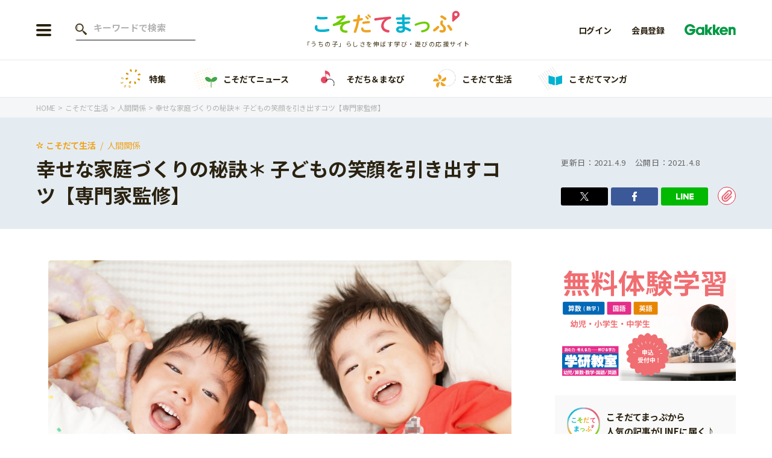

--- FILE ---
content_type: text/html; charset=UTF-8
request_url: https://kosodatemap.gakken.jp/life/relationships/13776/
body_size: 21143
content:

<!DOCTYPE html>
<html lang="ja">

<head prefix="og: http://ogp.me/ns# fb: http://ogp.me/ns/fb# article: http://ogp.me/ns/article#">
  <meta charset="utf-8">

      <!-- Google Tag Manager -->
    <script>
      (function(w, d, s, l, i) {
        w[l] = w[l] || [];
        w[l].push({
          'gtm.start': new Date().getTime(),
          event: 'gtm.js'
        });
        var f = d.getElementsByTagName(s)[0],
          j = d.createElement(s),
          dl = l != 'dataLayer' ? '&l=' + l : '';
        j.async = true;
        j.src =
          'https://www.googletagmanager.com/gtm.js?id=' + i + dl;
        f.parentNode.insertBefore(j, f);
      })(window, document, 'script', 'dataLayer', 'GTM-58PDCJL');
    </script>
    <!-- End Google Tag Manager -->
  
  
  <meta name="viewport" content="width=device-width">
  <meta name="format-detection" content="telephone=no">
  <meta name="google" content="notranslate">
  <link rel="shortcut icon" href="https://kosodatemap.gakken.jp/wp-content/themes/kosodatemap/assets/images/common/favicon.ico">
  <link rel="apple-touch-icon" href="https://kosodatemap.gakken.jp/wp-content/themes/kosodatemap/assets/images/common/apple-touch-icon.png">
  <link rel="preconnect" href="https://fonts.googleapis.com">
  <link rel="preconnect" href="https://fonts.gstatic.com" crossorigin>

  <link href="https://fonts.googleapis.com/css2?family=Itim&family=Montserrat:wght@600&family=Noto+Sans+JP:wght@300;400;500;700&display=swap" rel="stylesheet">
      <link rel="stylesheet" href="https://kosodatemap.gakken.jp/wp-content/themes/kosodatemap/assets/css/lib/slick.css">
    <link rel="stylesheet" href="https://unpkg.com/simplebar@latest/dist/simplebar.css" />
          <link rel="stylesheet" href="https://kosodatemap.gakken.jp/wp-content/themes/kosodatemap/assets/css/style.css?20230711">
      
  <meta name='robots' content='index, follow, max-image-preview:large, max-snippet:-1, max-video-preview:-1' />
	<style>img:is([sizes="auto" i], [sizes^="auto," i]) { contain-intrinsic-size: 3000px 1500px }</style>
	
	<!-- This site is optimized with the Yoast SEO plugin v26.3 - https://yoast.com/wordpress/plugins/seo/ -->
	<title>幸せな家庭づくりの秘訣＊ 子どもの笑顔を引き出すコツ【専門家監修】 | こそだてまっぷ</title>
	<meta name="description" content="マスクで顔を覆い、気軽に出て気分転換することももままならない日々。イライラが溜まってしまうのも無理はありません。こんなときこそ、必要なのが「笑いの力」。人が生きていくうえで、「笑う」ことがどのような意味をもつのか、その大切さについて、白梅学園大学教授の増田修治" />
	<link rel="canonical" href="https://kosodatemap.gakken.jp/life/relationships/13776/" />
	<meta property="og:locale" content="ja_JP" />
	<meta property="og:type" content="article" />
	<meta property="og:title" content="幸せな家庭づくりの秘訣＊ 子どもの笑顔を引き出すコツ【専門家監修】 | こそだてまっぷ" />
	<meta property="og:description" content="マスクで顔を覆い、気軽に出て気分転換することももままならない日々。イライラが溜まってしまうのも無理はありません。こんなときこそ、必要なのが「笑いの力」。人が生きていくうえで、「笑う」ことがどのような意味をもつのか、その大切さについて、白梅学園大学教授の増田修治" />
	<meta property="og:url" content="https://kosodatemap.gakken.jp/life/relationships/13776/" />
	<meta property="og:site_name" content="こそだてまっぷ" />
	<meta property="article:published_time" content="2021-04-07T15:05:00+00:00" />
	<meta property="article:modified_time" content="2022-04-22T15:16:27+00:00" />
	<meta property="og:image" content="https://kosodatemap.s3.ap-northeast-1.amazonaws.com/wp-content/uploads/2022/04/3907449_m.jpg" />
	<meta property="og:image:width" content="1920" />
	<meta property="og:image:height" content="1277" />
	<meta property="og:image:type" content="image/jpeg" />
	<meta name="author" content="gk_kosodatemap" />
	<meta name="twitter:card" content="summary_large_image" />
	<meta name="twitter:label1" content="執筆者" />
	<meta name="twitter:data1" content="gk_kosodatemap" />
	<meta name="twitter:label2" content="推定読み取り時間" />
	<meta name="twitter:data2" content="7分" />
	<script type="application/ld+json" class="yoast-schema-graph">{"@context":"https://schema.org","@graph":[{"@type":"Article","headline":"幸せな家庭づくりの秘訣＊ 子どもの笑顔を引き出すコツ【専門家監修】","image":"https://kosodatemap.s3.ap-northeast-1.amazonaws.com/wp-content/uploads/2022/04/3907449_m.jpg","datePublished":"2021-04-08T00:05:00+00:00","dateModified":"2021-04-09T00:00:00+00:00","author":{"@type":"Person","name":"増田 修治","url":"https://kosodatemap.gakken.jp/authors/masuda-s/"}},{"@type":"ImageObject","inLanguage":"ja","@id":"https://kosodatemap.gakken.jp/life/relationships/13776/#primaryimage","url":"https://kosodatemap.s3.ap-northeast-1.amazonaws.com/wp-content/uploads/2022/04/3907449_m.jpg","contentUrl":"https://kosodatemap.s3.ap-northeast-1.amazonaws.com/wp-content/uploads/2022/04/3907449_m.jpg","width":1920,"height":1277},{"@type":"WebSite","@id":"https://kosodatemap.gakken.jp/#website","url":"https://kosodatemap.gakken.jp/","name":"こそだてまっぷ","description":"こそだてまっぷは「うちの子」らしさを伸ばす学び方・遊び方情報を発信しているウェブメディアです。","potentialAction":[{"@type":"SearchAction","target":{"@type":"EntryPoint","urlTemplate":"https://kosodatemap.gakken.jp/?s={search_term_string}"},"query-input":{"@type":"PropertyValueSpecification","valueRequired":true,"valueName":"search_term_string"}}],"inLanguage":"ja"}]}</script>
	<!-- / Yoast SEO plugin. -->


<link rel='dns-prefetch' href='//js.hs-scripts.com' />
<link rel="alternate" type="application/rss+xml" title="こそだてまっぷ &raquo; 幸せな家庭づくりの秘訣＊ 子どもの笑顔を引き出すコツ【専門家監修】 のコメントのフィード" href="https://kosodatemap.gakken.jp/life/relationships/13776/feed/" />
<link rel='stylesheet' id='wp-block-library-css' href='https://kosodatemap.gakken.jp/wp-includes/css/dist/block-library/style.min.css?ver=6.8.3' type='text/css' media='all' />
<style id='classic-theme-styles-inline-css' type='text/css'>
/*! This file is auto-generated */
.wp-block-button__link{color:#fff;background-color:#32373c;border-radius:9999px;box-shadow:none;text-decoration:none;padding:calc(.667em + 2px) calc(1.333em + 2px);font-size:1.125em}.wp-block-file__button{background:#32373c;color:#fff;text-decoration:none}
</style>
<link rel="https://api.w.org/" href="https://kosodatemap.gakken.jp/wp-json/" /><link rel="alternate" title="JSON" type="application/json" href="https://kosodatemap.gakken.jp/wp-json/wp/v2/posts/13776" /><link rel="EditURI" type="application/rsd+xml" title="RSD" href="https://kosodatemap.gakken.jp/xmlrpc.php?rsd" />
<meta name="generator" content="WordPress 6.8.3" />
<link rel='shortlink' href='https://kosodatemap.gakken.jp/?p=13776' />
<link rel="alternate" title="oEmbed (JSON)" type="application/json+oembed" href="https://kosodatemap.gakken.jp/wp-json/oembed/1.0/embed?url=https%3A%2F%2Fkosodatemap.gakken.jp%2Flife%2Frelationships%2F13776%2F" />
<link rel="alternate" title="oEmbed (XML)" type="text/xml+oembed" href="https://kosodatemap.gakken.jp/wp-json/oembed/1.0/embed?url=https%3A%2F%2Fkosodatemap.gakken.jp%2Flife%2Frelationships%2F13776%2F&#038;format=xml" />
			<!-- DO NOT COPY THIS SNIPPET! Start of Page Analytics Tracking for HubSpot WordPress plugin v11.3.21-->
			<script class="hsq-set-content-id" data-content-id="blog-post">
				var _hsq = _hsq || [];
				_hsq.push(["setContentType", "blog-post"]);
			</script>
			<!-- DO NOT COPY THIS SNIPPET! End of Page Analytics Tracking for HubSpot WordPress plugin -->
			<noscript><style>.lazyload[data-src]{display:none !important;}</style></noscript><style>.lazyload{background-image:none !important;}.lazyload:before{background-image:none !important;}</style><link rel="amphtml" href="https://kosodatemap.gakken.jp/life/relationships/13776/amp/">  </head>

<body id="home">
      <!-- Google Tag Manager (noscript) -->
    <noscript><iframe src="https://www.googletagmanager.com/ns.html?id=GTM-58PDCJL" height="0" width="0" style="display:none;visibility:hidden"></iframe></noscript>
    <!-- End Google Tag Manager (noscript) -->
  
  <header id="header" class="l-header js-header">
    <div class="l-header__inner ">
      <div class="l-header__left">
                  <div class="l-header__button js-nav-btn">
            <span></span>
            <span></span>
            <span></span>
          </div>

          <div class="l-header__search--pc">
            <form action="https://kosodatemap.gakken.jp/articles/" method="get" class="c-search-form--pc">
              <input type="text" name="s" value="" placeholder="キーワードで検索" class="c-search-form__text">
            </form>
          </div>
              </div>

      <div class="l-header__logo">      <a href="https://kosodatemap.gakken.jp">
        <img src="[data-uri]" alt="こそだてまっぷ" data-src="https://kosodatemap.gakken.jp/wp-content/themes/kosodatemap/assets/images/common/logo.svg" decoding="async" class="lazyload"><noscript><img src="https://kosodatemap.gakken.jp/wp-content/themes/kosodatemap/assets/images/common/logo.svg" alt="こそだてまっぷ" data-eio="l"></noscript>
      </a>
      <p class="u-sub-hidden">「うちの子」らしさを伸ばす学び・遊びの応援サイト</p>
      </div>
      <div class="l-header__member">
        <div class="l-header__member-logo ">
          <img src="[data-uri]" alt="Gakken" data-src="https://kosodatemap.gakken.jp/wp-content/themes/kosodatemap/assets/images/common/logo_gakken.svg" decoding="async" class="lazyload"><noscript><img src="https://kosodatemap.gakken.jp/wp-content/themes/kosodatemap/assets/images/common/logo_gakken.svg" alt="Gakken" data-eio="l"></noscript>
        </div>
                  <a href="https://id.gakken.jp/oauth/authorize?response_type=code&client_id=GPLKMPSSIP&redirect_uri=https%3A%2F%2Fkosodatemap.gakken.jp%2Flife%2Frelationships%2F13776%2F&state=https%3A%2F%2Fkosodatemap.gakken.jp%2Flife%2Frelationships%2F13776%2F&prompt=login&gid_dp=">
            <img src="[data-uri]" alt="ログイン" data-src="https://kosodatemap.gakken.jp/wp-content/themes/kosodatemap/assets/images/common/icon_login.svg" decoding="async" class="lazyload"><noscript><img src="https://kosodatemap.gakken.jp/wp-content/themes/kosodatemap/assets/images/common/icon_login.svg" alt="ログイン" data-eio="l"></noscript>
            <span>login</span>
          </a>
              </div>
      <ul class="l-header__membership">
                  <li><a href="https://id.gakken.jp/oauth/authorize?response_type=code&client_id=GPLKMPSSIP&redirect_uri=https%3A%2F%2Fkosodatemap.gakken.jp%2Flife%2Frelationships%2F13776%2F&state=https%3A%2F%2Fkosodatemap.gakken.jp%2Flife%2Frelationships%2F13776%2F&prompt=login&gid_dp=">ログイン</a></li>
          <li><a href="/gakken-id/">会員登録</a></li>
                <li><img src="[data-uri]" alt="Gakken" data-src="https://kosodatemap.gakken.jp/wp-content/themes/kosodatemap/assets/images/common/logo_gakken.svg" decoding="async" class="lazyload"><noscript><img src="https://kosodatemap.gakken.jp/wp-content/themes/kosodatemap/assets/images/common/logo_gakken.svg" alt="Gakken" data-eio="l"></noscript></li>
      </ul>

      <div class="l-header__menu js-menu">
        <div class="l-header__menu-inner">
          <div class="l-header-button">
                          <div class="l-header-button__item">
                <a href="/gakken-id/" class="c-button--red">会員登録</a>
              </div>
              <div class="l-header-button__item">
                <a href="https://id.gakken.jp/oauth/authorize?response_type=code&client_id=GPLKMPSSIP&redirect_uri=https%3A%2F%2Fkosodatemap.gakken.jp%2Flife%2Frelationships%2F13776%2F&state=https%3A%2F%2Fkosodatemap.gakken.jp%2Flife%2Frelationships%2F13776%2F&prompt=login&gid_dp=" class="c-button--gray">ログイン</a>
              </div>
                      </div>

          <div class="l-header__search">
            <form action="https://kosodatemap.gakken.jp/articles/" method="get" class="c-search-form">
              <input type="text" name="s" value="" placeholder="キーワードで検索" class="c-search-form__text">
              <input type="submit" class="c-search-form__submit" value="">
            </form>
          </div>

          <nav>
            <ul class="l-header-menu">
              <li class="l-header-menu__item">
                <div class="l-header-menu__item-inner">
                  <div class="l-header-menu__link">
                    <img src="[data-uri]" alt="年齢から探す" data-src="https://kosodatemap.gakken.jp/wp-content/themes/kosodatemap/assets/images/common/icon_age.png" decoding="async" class="lazyload" data-eio-rwidth="68" data-eio-rheight="68"><noscript><img src="https://kosodatemap.gakken.jp/wp-content/themes/kosodatemap/assets/images/common/icon_age.png" alt="年齢から探す" data-eio="l"></noscript>
                    年齢から探す
                  </div>
                  <div class="l-header-menu__button-wrap js-submenu-btn">
                    <span class="l-header-menu__button"></span>
                  </div>
                </div>
                                  <ul class="l-header-submenu--columns js-submenu">
                                          <li class="l-header-submenu__item">
                        <a href="https://kosodatemap.gakken.jp/articles/?ages%5B%5D=4">0歳</a>
                      </li>
                                          <li class="l-header-submenu__item">
                        <a href="https://kosodatemap.gakken.jp/articles/?ages%5B%5D=5">1歳</a>
                      </li>
                                          <li class="l-header-submenu__item">
                        <a href="https://kosodatemap.gakken.jp/articles/?ages%5B%5D=6">2歳</a>
                      </li>
                                          <li class="l-header-submenu__item">
                        <a href="https://kosodatemap.gakken.jp/articles/?ages%5B%5D=7">3歳</a>
                      </li>
                                          <li class="l-header-submenu__item">
                        <a href="https://kosodatemap.gakken.jp/articles/?ages%5B%5D=15">年中</a>
                      </li>
                                          <li class="l-header-submenu__item">
                        <a href="https://kosodatemap.gakken.jp/articles/?ages%5B%5D=16">年長</a>
                      </li>
                                          <li class="l-header-submenu__item">
                        <a href="https://kosodatemap.gakken.jp/articles/?ages%5B%5D=9">小学1年生</a>
                      </li>
                                          <li class="l-header-submenu__item">
                        <a href="https://kosodatemap.gakken.jp/articles/?ages%5B%5D=10">小学2年生</a>
                      </li>
                                          <li class="l-header-submenu__item">
                        <a href="https://kosodatemap.gakken.jp/articles/?ages%5B%5D=11">小学3年生</a>
                      </li>
                                          <li class="l-header-submenu__item">
                        <a href="https://kosodatemap.gakken.jp/articles/?ages%5B%5D=12">小学4年生</a>
                      </li>
                                          <li class="l-header-submenu__item">
                        <a href="https://kosodatemap.gakken.jp/articles/?ages%5B%5D=13">小学5年生</a>
                      </li>
                                          <li class="l-header-submenu__item">
                        <a href="https://kosodatemap.gakken.jp/articles/?ages%5B%5D=14">小学6年生</a>
                      </li>
                                      </ul>
                              </li>
            </ul>

            <ul class="l-header-menu">
              <li class="l-header-menu__item">
                <div class="l-header-menu__item-inner">
                  <a href="https://kosodatemap.gakken.jp/special/" class="u-spaced l-header-menu__link">
                    <img src="[data-uri]" alt="特集" data-src="https://kosodatemap.gakken.jp/wp-content/themes/kosodatemap/assets/images/common/icon_feature.png" decoding="async" class="lazyload" data-eio-rwidth="68" data-eio-rheight="68"><noscript><img src="https://kosodatemap.gakken.jp/wp-content/themes/kosodatemap/assets/images/common/icon_feature.png" alt="特集" data-eio="l"></noscript>
                    特集
                  </a>
                </div>
              </li>
              <li class="l-header-menu__item">
                <div class="l-header-menu__item-inner">
                  <a href="https://kosodatemap.gakken.jp/category/information/" class="l-header-menu__link">
                    <img src="[data-uri]" alt="こそだてニュース" data-src="https://kosodatemap.gakken.jp/wp-content/themes/kosodatemap/assets/images/common/icon_news.png" decoding="async" class="lazyload" data-eio-rwidth="68" data-eio-rheight="68"><noscript><img src="https://kosodatemap.gakken.jp/wp-content/themes/kosodatemap/assets/images/common/icon_news.png" alt="こそだてニュース" data-eio="l"></noscript>
                    こそだてニュース                  </a>
                                      <div class="l-header-menu__button-wrap js-submenu-btn">
                      <span class="l-header-menu__button"></span>
                    </div>
                                  </div>
                                  <ul class="l-header-submenu js-submenu">
                                          <li class="l-header-submenu__item">
                        <a href="https://kosodatemap.gakken.jp/category/information/event/">イベント</a>
                      </li>
                                          <li class="l-header-submenu__item">
                        <a href="https://kosodatemap.gakken.jp/category/information/news/">ニュース</a>
                      </li>
                                      </ul>
                              </li>
              <li class="l-header-menu__item">
                <div class="l-header-menu__item-inner">
                  <a href="https://kosodatemap.gakken.jp/category/learning/" class="l-header-menu__link">
                    <img src="[data-uri]" alt="そだち＆まなび" data-src="https://kosodatemap.gakken.jp/wp-content/themes/kosodatemap/assets/images/common/icon_learning.png" decoding="async" class="lazyload" data-eio-rwidth="68" data-eio-rheight="68"><noscript><img src="https://kosodatemap.gakken.jp/wp-content/themes/kosodatemap/assets/images/common/icon_learning.png" alt="そだち＆まなび" data-eio="l"></noscript>
                    そだち＆まなび                  </a>
                                      <div class="l-header-menu__button-wrap js-submenu-btn">
                      <span class="l-header-menu__button"></span>
                    </div>
                                  </div>
                                  <ul class="l-header-submenu js-submenu">
                                          <li class="l-header-submenu__item">
                        <a href="https://kosodatemap.gakken.jp/category/learning/workbooks/">ワーク・ドリル</a>
                      </li>
                                          <li class="l-header-submenu__item">
                        <a href="https://kosodatemap.gakken.jp/category/learning/pre/">幼稚園・保育園</a>
                      </li>
                                          <li class="l-header-submenu__item">
                        <a href="https://kosodatemap.gakken.jp/category/learning/school/">小学校</a>
                      </li>
                                          <li class="l-header-submenu__item">
                        <a href="https://kosodatemap.gakken.jp/category/learning/science/">科学・プログラミング</a>
                      </li>
                                          <li class="l-header-submenu__item">
                        <a href="https://kosodatemap.gakken.jp/category/learning/education/">教育・学習</a>
                      </li>
                                          <li class="l-header-submenu__item">
                        <a href="https://kosodatemap.gakken.jp/category/learning/reading/">絵本・読み聞かせ</a>
                      </li>
                                          <li class="l-header-submenu__item">
                        <a href="https://kosodatemap.gakken.jp/category/learning/self-study/">自由研究・工作</a>
                      </li>
                                          <li class="l-header-submenu__item">
                        <a href="https://kosodatemap.gakken.jp/category/learning/compositions/">読書感想文</a>
                      </li>
                                          <li class="l-header-submenu__item">
                        <a href="https://kosodatemap.gakken.jp/category/learning/book/">本・読書</a>
                      </li>
                                          <li class="l-header-submenu__item">
                        <a href="https://kosodatemap.gakken.jp/category/learning/play/">運動・あそび・ゲーム</a>
                      </li>
                                          <li class="l-header-submenu__item">
                        <a href="https://kosodatemap.gakken.jp/category/learning/english/">英語</a>
                      </li>
                                          <li class="l-header-submenu__item">
                        <a href="https://kosodatemap.gakken.jp/category/learning/lessons/">習い事</a>
                      </li>
                                          <li class="l-header-submenu__item">
                        <a href="https://kosodatemap.gakken.jp/category/learning/intellect/">知育</a>
                      </li>
                                      </ul>
                              </li>
              <li class="l-header-menu__item">
                <div class="l-header-menu__item-inner">
                  <a href="https://kosodatemap.gakken.jp/category/life/" class="l-header-menu__link">
                    <img src="[data-uri]" alt="こそだて生活" data-src="https://kosodatemap.gakken.jp/wp-content/themes/kosodatemap/assets/images/common/icon_life.png" decoding="async" class="lazyload" data-eio-rwidth="68" data-eio-rheight="68"><noscript><img src="https://kosodatemap.gakken.jp/wp-content/themes/kosodatemap/assets/images/common/icon_life.png" alt="こそだて生活" data-eio="l"></noscript>
                    こそだて生活                  </a>
                                      <div class="l-header-menu__button-wrap js-submenu-btn">
                      <span class="l-header-menu__button"></span>
                    </div>
                                  </div>
                                  <ul class="l-header-submenu js-submenu">
                                          <li class="l-header-submenu__item">
                        <a href="https://kosodatemap.gakken.jp/category/life/housing/">住まい</a>
                      </li>
                                          <li class="l-header-submenu__item">
                        <a href="https://kosodatemap.gakken.jp/category/life/fashion/">ファッション・美容</a>
                      </li>
                                          <li class="l-header-submenu__item">
                        <a href="https://kosodatemap.gakken.jp/category/life/event-life/">行事・イベント</a>
                      </li>
                                          <li class="l-header-submenu__item">
                        <a href="https://kosodatemap.gakken.jp/category/life/trouble/">トラブル</a>
                      </li>
                                          <li class="l-header-submenu__item">
                        <a href="https://kosodatemap.gakken.jp/category/life/together/">親子でいっしょに</a>
                      </li>
                                          <li class="l-header-submenu__item">
                        <a href="https://kosodatemap.gakken.jp/category/life/relationships/">人間関係</a>
                      </li>
                                          <li class="l-header-submenu__item">
                        <a href="https://kosodatemap.gakken.jp/category/life/outing/">おでかけ</a>
                      </li>
                                          <li class="l-header-submenu__item">
                        <a href="https://kosodatemap.gakken.jp/category/life/family/">家族</a>
                      </li>
                                          <li class="l-header-submenu__item">
                        <a href="https://kosodatemap.gakken.jp/category/life/cooking/">料理</a>
                      </li>
                                          <li class="l-header-submenu__item">
                        <a href="https://kosodatemap.gakken.jp/category/life/money/">マネー</a>
                      </li>
                                          <li class="l-header-submenu__item">
                        <a href="https://kosodatemap.gakken.jp/category/life/health/">健康</a>
                      </li>
                                      </ul>
                              </li>
              <li class="l-header-menu__item">
                <div class="l-header-menu__item-inner">
                  <a href="https://kosodatemap.gakken.jp/tag/manga/" class="l-header-menu__link">
                    <img src="[data-uri]" alt="こそだてマンガ" data-src="https://kosodatemap.gakken.jp/wp-content/themes/kosodatemap/assets/images/common/icon_manga.png" decoding="async" class="lazyload" data-eio-rwidth="68" data-eio-rheight="68"><noscript><img src="https://kosodatemap.gakken.jp/wp-content/themes/kosodatemap/assets/images/common/icon_manga.png" alt="こそだてマンガ" data-eio="l"></noscript>
                    こそだてマンガ                  </a>
                </div>
              </li>
              <!-- <li class="l-header-menu__item">
                <div class="l-header-menu__item-inner">
                  <a href="" class="u-spaced l-header-menu__link">
                    <img src="[data-uri]" alt="" data-src="/assets/images/common/icon_divination.png" decoding="async" class="lazyload"><noscript><img src="/assets/images/common/icon_divination.png" alt="" data-eio="l"></noscript>
                                      </a>
                </div>
              </li> -->
            </ul>
          </nav>

                      <div class="l-header-banner">
                              <a href="https://kosodatemap.gakken.jp/special/hininti/">
                                    <img src="[data-uri]" alt="「非認知能力」ってなに？どう育むの？" data-src="https://kosodatemap.s3.ap-northeast-1.amazonaws.com/wp-content/uploads/2024/01/hininnti_PC_H9Cr.png" decoding="async" class="lazyload"><noscript><img src="https://kosodatemap.s3.ap-northeast-1.amazonaws.com/wp-content/uploads/2024/01/hininnti_PC_H9Cr.png" alt="「非認知能力」ってなに？どう育むの？" data-eio="l"></noscript>
                </a>
                              <a href="https://kosodatemap.gakken.jp/special/obentou/">
                                    <img src="[data-uri]" alt="【お出かけ、遠足にも】忙しい日も可愛く作りたい！子どもが喜ぶお弁当" data-src="https://kosodatemap.s3.ap-northeast-1.amazonaws.com/wp-content/uploads/2023/09/2025obentoutokushuu_LQGj.jpg" decoding="async" class="lazyload"><noscript><img src="https://kosodatemap.s3.ap-northeast-1.amazonaws.com/wp-content/uploads/2023/09/2025obentoutokushuu_LQGj.jpg" alt="【お出かけ、遠足にも】忙しい日も可愛く作りたい！子どもが喜ぶお弁当" data-eio="l"></noscript>
                </a>
                              <a href="https://kosodatemap.gakken.jp/special/gakken/">
                                    <img src="[data-uri]" alt="これからの習い事・教室を検討しているママパパに" data-src="https://kosodatemap.s3.ap-northeast-1.amazonaws.com/wp-content/uploads/2022/09/%E3%82%B9%E3%83%9A%E3%82%B7%E3%83%A3%E3%83%AB%E3%82%AF%E3%83%BC%E3%83%9D%E3%83%B3-700-x-466-px-1160-x-400-px-2_rnee.jpg" decoding="async" class="lazyload"><noscript><img src="https://kosodatemap.s3.ap-northeast-1.amazonaws.com/wp-content/uploads/2022/09/%E3%82%B9%E3%83%9A%E3%82%B7%E3%83%A3%E3%83%AB%E3%82%AF%E3%83%BC%E3%83%9D%E3%83%B3-700-x-466-px-1160-x-400-px-2_rnee.jpg" alt="これからの習い事・教室を検討しているママパパに" data-eio="l"></noscript>
                </a>
                              <a href="https://kosodatemap.gakken.jp/special/manabi/">
                                    <img src="[data-uri]" alt="今調べておきたい！ お子さんが伸びる「まなび」とは？" data-src="https://kosodatemap.s3.ap-northeast-1.amazonaws.com/wp-content/uploads/2022/03/special_learn.jpg" decoding="async" class="lazyload" data-eio-rwidth="1160" data-eio-rheight="400"><noscript><img src="https://kosodatemap.s3.ap-northeast-1.amazonaws.com/wp-content/uploads/2022/03/special_learn.jpg" alt="今調べておきたい！ お子さんが伸びる「まなび」とは？" data-eio="l"></noscript>
                </a>
                          </div>
          
          <ul class="l-header-sns">
            <!-- <li class="l-header-sns__item--line">
              <a href="https://lin.ee/5Eb8Z0l" target="_blank" rel="noopener"></a>
            </li> -->
            <li class="l-header-sns__item--twitter">
              <a href="https://twitter.com/kosodatemap" target="_blank" rel="noopener"></a>
            </li>
            <li class="l-header-sns__item--fb">
              <a href="https://www.facebook.com/gakkenkosodatemap" target="_blank" rel="noopener"></a>
            </li>
            <li class="l-header-sns__item--insta">
              <a href="https://www.instagram.com/gakken_kosodatemap/" target="_blank" rel="noopener"></a>
            </li>
          </ul>

          <ul class="l-header-bottom">
            <li class="l-header-bottom__item">
              <a href="/about/">「こそだてまっぷ」とは</a>
            </li>
            <li class="l-header-bottom__item">
              <a href="https://gakken-plus.co.jp/sitepolicy/" target="_blank" rel="noopener">サイトのご利⽤にあたって</a>
            </li>
            <li class="l-header-bottom__item">
              <a href="https://gakken-plus.co.jp/privacypolicy/" target="_blank" rel="noopener">個⼈情報について</a>
            </li>
            <li class="l-header-bottom__item">
              <a href="https://contact.gakken.jp/user/op_enquete.gsp?sid=1233&mid=000574pW&hid=7uQ3g4bEl_0" target="_blank" rel="noopener">お問い合わせ</a>
            </li>
          </ul>
        </div>
      </div>
    </div>
  </header>

  <div class="c-top-menu-list__wrap" data-simplebar data-simplebar-auto-hide="false">
    <ul class="c-top-menu-list">
      <li class="c-top-menu-list__item">
        <a href="https://kosodatemap.gakken.jp/special/">
          <img src="[data-uri]" alt="特集" data-src="https://kosodatemap.gakken.jp/wp-content/themes/kosodatemap/assets/images/common/icon_feature.png" decoding="async" class="lazyload" data-eio-rwidth="68" data-eio-rheight="68"><noscript><img src="https://kosodatemap.gakken.jp/wp-content/themes/kosodatemap/assets/images/common/icon_feature.png" alt="特集" data-eio="l"></noscript>
          特集
        </a>
      </li>
      <li class="c-top-menu-list__item">
        <a href="https://kosodatemap.gakken.jp/category/information/">
          <img src="[data-uri]" alt="こそだてニュース" data-src="https://kosodatemap.gakken.jp/wp-content/themes/kosodatemap/assets/images/common/icon_news.png" decoding="async" class="lazyload" data-eio-rwidth="68" data-eio-rheight="68"><noscript><img src="https://kosodatemap.gakken.jp/wp-content/themes/kosodatemap/assets/images/common/icon_news.png" alt="こそだてニュース" data-eio="l"></noscript>
          こそだてニュース        </a>
      </li>
      <li class="c-top-menu-list__item">
        <a href="https://kosodatemap.gakken.jp/category/learning/">
          <img src="[data-uri]" alt="そだち＆まなび" data-src="https://kosodatemap.gakken.jp/wp-content/themes/kosodatemap/assets/images/common/icon_learning.png" decoding="async" class="lazyload" data-eio-rwidth="68" data-eio-rheight="68"><noscript><img src="https://kosodatemap.gakken.jp/wp-content/themes/kosodatemap/assets/images/common/icon_learning.png" alt="そだち＆まなび" data-eio="l"></noscript>
          そだち＆まなび        </a>
      </li>
      <li class="c-top-menu-list__item">
        <a href="https://kosodatemap.gakken.jp/category/life/">
          <img src="[data-uri]" alt="こそだて生活" data-src="https://kosodatemap.gakken.jp/wp-content/themes/kosodatemap/assets/images/common/icon_life.png" decoding="async" class="lazyload" data-eio-rwidth="68" data-eio-rheight="68"><noscript><img src="https://kosodatemap.gakken.jp/wp-content/themes/kosodatemap/assets/images/common/icon_life.png" alt="こそだて生活" data-eio="l"></noscript>
          こそだて生活        </a>
      </li>
      <li class="c-top-menu-list__item">
        <a href="https://kosodatemap.gakken.jp/tag/manga/">
          <img src="[data-uri]" alt="こそだてマンガ" data-src="https://kosodatemap.gakken.jp/wp-content/themes/kosodatemap/assets/images/common/icon_manga.png" decoding="async" class="lazyload" data-eio-rwidth="68" data-eio-rheight="68"><noscript><img src="https://kosodatemap.gakken.jp/wp-content/themes/kosodatemap/assets/images/common/icon_manga.png" alt="こそだてマンガ" data-eio="l"></noscript>
          こそだてマンガ        </a>
      </li>
      <!-- <li class="c-top-menu-list__item">
        <a href="">
          <img src="[data-uri]" alt="" data-src="/assets/images/common/icon_divination.png" decoding="async" class="lazyload"><noscript><img src="/assets/images/common/icon_divination.png" alt="" data-eio="l"></noscript>
                  </a>
      </li> -->
    </ul>
  </div>

    
<div class="c-breadcrumbs-list__wrap">
  <ul class="c-breadcrumbs-list" itemscope itemtype="https://schema.org/BreadcrumbList">
    <li class="c-breadcrumbs-list__item" itemprop="itemListElement" itemscope itemtype="https://schema.org/ListItem">
      <a itemprop="item" href="https://kosodatemap.gakken.jp"><span itemprop="name">
          HOME
        </span></a>
      <meta itemprop="position" content="1" />
    </li>
              <li class="c-breadcrumbs-list__item" itemprop="itemListElement" itemscope itemtype="https://schema.org/ListItem">
            <a itemprop="item" href="https://kosodatemap.gakken.jp/category/life/"><span itemprop="name">
                こそだて生活              </span></a>
            <meta itemprop="position" content="2" />
          </li>
                      <li class="c-breadcrumbs-list__item" itemprop="itemListElement" itemscope itemtype="https://schema.org/ListItem">
            <a itemprop="item" href="https://kosodatemap.gakken.jp/category/life/relationships/"><span itemprop="name">
                人間関係              </span></a>
            <meta itemprop="position" content="3" />
          </li>
                      <li class="c-breadcrumbs-list__item" itemprop="itemListElement" itemscope itemtype="https://schema.org/ListItem">
            <div><span itemprop="name">
                幸せな家庭づくりの秘訣＊ 子どもの笑顔を引き出すコツ【専門家監修】              </span></div>
            <meta itemprop="position" content="4" />
          </li>
              </ul>
</div>

    <div class="contents" role="main" data-article="13776">

      <div class="p-article-title">
        <div class="p-article-title__inner">
          <div class="p-article-title__title">
                          <div class="c-article__category--life">
                                  <a href="https://kosodatemap.gakken.jp/category/life/">こそだて生活</a>
                                  <a href="https://kosodatemap.gakken.jp/category/life/relationships/">人間関係</a>
                              </div>
                        <h1>
              幸せな家庭づくりの秘訣＊ 子どもの笑顔を引き出すコツ【専門家監修】                          </h1>
          </div>
          <div class="p-article-title__info">
            <div class="p-article-title__date">
                              <span>更新日：<time>2021.4.9</time></span>
                            <span>公開日：<time>2021.4.8</time></span>
            </div>
            <div class="p-article-share">
              <ul class="p-article-sns-list">
                <li class="p-article-sns-list__item--twitter">
                  <a href="https://twitter.com/share?url=https://kosodatemap.gakken.jp/life/relationships/13776/&text=%E5%B9%B8%E3%81%9B%E3%81%AA%E5%AE%B6%E5%BA%AD%E3%81%A5%E3%81%8F%E3%82%8A%E3%81%AE%E7%A7%98%E8%A8%A3%EF%BC%8A+%E5%AD%90%E3%81%A9%E3%82%82%E3%81%AE%E7%AC%91%E9%A1%94%E3%82%92%E5%BC%95%E3%81%8D%E5%87%BA%E3%81%99%E3%82%B3%E3%83%84%E3%80%90%E5%B0%82%E9%96%80%E5%AE%B6%E7%9B%A3%E4%BF%AE%E3%80%91" target="_blank" rel="noopener"></a>
                  <script async src="https://platform.twitter.com/widgets.js" charset="utf-8"></script>
                </li>
                <li class="p-article-sns-list__item--fb">
                  <a href="http://www.facebook.com/share.php?u=https://kosodatemap.gakken.jp/life/relationships/13776/" target="_blank" rel="noopener"></a>
                </li>
                <li class="p-article-sns-list__item--line">
                  <a href="https://social-plugins.line.me/lineit/share?url=https://kosodatemap.gakken.jp/life/relationships/13776/" target="_blank" rel="noopener"></a>
                </li>
              </ul>
              <div class="c-clip-button__wrap">
                <button class="c-clip-button js-clip-button" data-id="13776"></button>
                <div class="c-clip-modal js-clip-modal">
                  <p></p>
                </div>
              </div>
            </div>
          </div>
        </div>
      </div>

      <div>
        <div class=" l-column-contents">
          <div class="l-column-contents__inner js-article-side-area js-wrap">
            <div class="l-column-contents__main">
              <div>
                <div class="p-article">
                                      <div class="p-article__thumb">
                      <img src="[data-uri]" alt="幸せな家庭づくりの秘訣＊ 子どもの笑顔を引き出すコツ【専門家監修】" data-src="https://kosodatemap.s3.ap-northeast-1.amazonaws.com/wp-content/uploads/2022/04/3907449_m.jpg" decoding="async" class="lazyload" data-eio-rwidth="1920" data-eio-rheight="1277"><noscript><img src="https://kosodatemap.s3.ap-northeast-1.amazonaws.com/wp-content/uploads/2022/04/3907449_m.jpg" alt="幸せな家庭づくりの秘訣＊ 子どもの笑顔を引き出すコツ【専門家監修】" data-eio="l"></noscript>
                    </div>
                                    <p class="p-article__outline">マスクで顔を覆い、気軽に出て気分転換することももままならない日々。イライラが溜まってしまうのも無理はありません。こんなときこそ、必要なのが「笑いの力」。人が生きていくうえで、「笑う」ことがどのような意味をもつのか、その大切さについて、白梅学園大学教授の増田修治先生にお話を伺いました。</p>
                  <div class="p-article__writer">
                                          <p>お話／白梅学園大学子ども学部子ども学科 教授　増田修治</p>
                                      </div>

                                      <div class="l-side-banner--04">
                          <div class="l-side-banner__item">
      <a href="https://kosodatemap.gakken.jp/life/95585/?utm_source=kosodatemap&utm_medium=banner_3&utm_campaign=kosodatemap" target="_blank" rel="noopener">
        <img src="[data-uri]" data-src="https://kosodatemap.s3.ap-northeast-1.amazonaws.com/wp-content/uploads/2025/11/%E5%AF%8C%E5%A3%AB%E9%80%9AFMV%E3%83%91%E3%82%BD%E3%82%B3%E3%83%B3%E3%81%AE%E7%A7%98%E5%AF%86%E3%83%90%E3%83%8A%E3%83%BC1920_VeTt_yISW.jpg" decoding="async" class="lazyload"><noscript><img src="https://kosodatemap.s3.ap-northeast-1.amazonaws.com/wp-content/uploads/2025/11/%E5%AF%8C%E5%A3%AB%E9%80%9AFMV%E3%83%91%E3%82%BD%E3%82%B3%E3%83%B3%E3%81%AE%E7%A7%98%E5%AF%86%E3%83%90%E3%83%8A%E3%83%BC1920_VeTt_yISW.jpg" data-eio="l"></noscript>
      </a>
    </div>
                      </div>
                  
                    <div class="p-article__contents">
    <div class="p-article-contents">
      <p class="p-article-contents__title">目次</p>
      <ul class="p-article-contents-list">
        <li class="p-article-contents-list__item"><a href="#子どもが育つうえで欠かせない「笑い」と「笑顔」">子どもが育つうえで欠かせない「笑い」と「笑顔」</a></li><li class="p-article-contents-list__item"><a href="#親が子どもに求めるもの。それは？">親が子どもに求めるもの。それは？</a></li><li class="p-article-contents-list__item"><a href="#笑いがあふれる家庭とは">笑いがあふれる家庭とは</a></li><li class="p-article-contents-list__item"><a href="#笑いのある家庭にするコツ">笑いのある家庭にするコツ</a></li>      </ul>
    </div>
  </div>

<div class="p-article-body">
  
<h2 class="wp-block-heading" id="1"><strong>子どもが育つうえで欠かせない「笑い」と「笑顔」</strong></h2>



<figure class="wp-block-image size-large"><img fetchpriority="high" decoding="async" width="1024" height="768" src="[data-uri]" alt="" class="wp-image-13782 lazyload"   data-src="https://kosodatemap.s3.ap-northeast-1.amazonaws.com/wp-content/uploads/2022/04/2101230_m-1024x768.jpg" data-srcset="https://kosodatemap.s3.ap-northeast-1.amazonaws.com/wp-content/uploads/2022/04/2101230_m-1024x768.jpg 1024w, https://kosodatemap.s3.ap-northeast-1.amazonaws.com/wp-content/uploads/2022/04/2101230_m-300x225.jpg 300w, https://kosodatemap.s3.ap-northeast-1.amazonaws.com/wp-content/uploads/2022/04/2101230_m-768x576.jpg 768w, https://kosodatemap.s3.ap-northeast-1.amazonaws.com/wp-content/uploads/2022/04/2101230_m-1536x1152.jpg 1536w, https://kosodatemap.s3.ap-northeast-1.amazonaws.com/wp-content/uploads/2022/04/2101230_m.jpg 1920w" data-sizes="auto" data-eio-rwidth="1024" data-eio-rheight="768" /><noscript><img fetchpriority="high" decoding="async" width="1024" height="768" src="https://kosodatemap.s3.ap-northeast-1.amazonaws.com/wp-content/uploads/2022/04/2101230_m-1024x768.jpg" alt="" class="wp-image-13782" srcset="https://kosodatemap.s3.ap-northeast-1.amazonaws.com/wp-content/uploads/2022/04/2101230_m-1024x768.jpg 1024w, https://kosodatemap.s3.ap-northeast-1.amazonaws.com/wp-content/uploads/2022/04/2101230_m-300x225.jpg 300w, https://kosodatemap.s3.ap-northeast-1.amazonaws.com/wp-content/uploads/2022/04/2101230_m-768x576.jpg 768w, https://kosodatemap.s3.ap-northeast-1.amazonaws.com/wp-content/uploads/2022/04/2101230_m-1536x1152.jpg 1536w, https://kosodatemap.s3.ap-northeast-1.amazonaws.com/wp-content/uploads/2022/04/2101230_m.jpg 1920w" sizes="(max-width: 1024px) 100vw, 1024px" data-eio="l" /></noscript></figure>



<p>子どもは、生まれてから大人の表情を見てさまざまな感情を学んでいきます。笑っている顔、怒っている顔、困っている顔。身近な大人の表情が、そのまま自分の感情表現の道しるべになるのです。なかでも、笑顔は最も幸せでポジティブな感情表現であることは言うまでもありません。しかし、コロナ禍の現在、ほとんどの大人はマスクで口元を覆っています。マスクの下は笑っていたとしても、子どもには伝わりにくいのが現状です。これでは、身近な大人の笑顔に満たされないまま、子どもが育ち、感情表現が苦手な、無表情の子どもになってしまう可能性が高いのです。そうならないために、どうすればよいのでしょう。</p>



<p>周りの大人が、めいっぱい笑って、身振り手振りで感情表現をすることが大切です。「あれができない」「ここがなおらない」としかめ面をしている場合ではないのです。子どもの周りにいる大人＝家族がいつも笑っている環境。これは、子どものためだけではなく、大人自身がストレスをためないコツでもあります。</p>



<h2 class="wp-block-heading" id="2"><strong>親が子どもに求めるもの。それは？</strong></h2>



<figure class="wp-block-image size-large"><img decoding="async" width="1024" height="919" src="[data-uri]" alt="" class="wp-image-13781 lazyload"   data-src="https://kosodatemap.s3.ap-northeast-1.amazonaws.com/wp-content/uploads/2022/04/3535766_m-1024x919.jpg" data-srcset="https://kosodatemap.s3.ap-northeast-1.amazonaws.com/wp-content/uploads/2022/04/3535766_m-1024x919.jpg 1024w, https://kosodatemap.s3.ap-northeast-1.amazonaws.com/wp-content/uploads/2022/04/3535766_m-300x269.jpg 300w, https://kosodatemap.s3.ap-northeast-1.amazonaws.com/wp-content/uploads/2022/04/3535766_m-768x690.jpg 768w, https://kosodatemap.s3.ap-northeast-1.amazonaws.com/wp-content/uploads/2022/04/3535766_m.jpg 1106w" data-sizes="auto" data-eio-rwidth="1024" data-eio-rheight="919" /><noscript><img decoding="async" width="1024" height="919" src="https://kosodatemap.s3.ap-northeast-1.amazonaws.com/wp-content/uploads/2022/04/3535766_m-1024x919.jpg" alt="" class="wp-image-13781" srcset="https://kosodatemap.s3.ap-northeast-1.amazonaws.com/wp-content/uploads/2022/04/3535766_m-1024x919.jpg 1024w, https://kosodatemap.s3.ap-northeast-1.amazonaws.com/wp-content/uploads/2022/04/3535766_m-300x269.jpg 300w, https://kosodatemap.s3.ap-northeast-1.amazonaws.com/wp-content/uploads/2022/04/3535766_m-768x690.jpg 768w, https://kosodatemap.s3.ap-northeast-1.amazonaws.com/wp-content/uploads/2022/04/3535766_m.jpg 1106w" sizes="(max-width: 1024px) 100vw, 1024px" data-eio="l" /></noscript></figure>



<p>増田先生は、現職の前は小学校の教諭でした。4年生を担任していたとき、「お父さん・お母さんの口ぐせ」というテーマで129人の子どもたちにアンケートをとり、その結果を保護者会で発表しました。</p>



<p><mark style="background-color:rgba(0, 0, 0, 0)" class="has-inline-color has-theme-blue-color">アンケートの内容は…</mark></p>



<p><mark style="background-color:rgba(0, 0, 0, 0)" class="has-inline-color has-theme-blue-color">・明日の用意したの？（105人）</mark></p>



<p><mark style="background-color:rgba(0, 0, 0, 0)" class="has-inline-color has-theme-blue-color">・早く寝なさい（95人）</mark></p>



<p><mark style="background-color:rgba(0, 0, 0, 0)" class="has-inline-color has-theme-blue-color">・早くお風呂に入りなさい（85人）</mark></p>



<p><mark style="background-color:rgba(0, 0, 0, 0)" class="has-inline-color has-theme-blue-color">・どうして弟（妹）とけんかばかりするの？（82人）</mark></p>



<p><mark style="background-color:rgba(0, 0, 0, 0)" class="has-inline-color has-theme-blue-color">・かたづけなさい（81人）</mark></p>



<p><mark style="background-color:rgba(0, 0, 0, 0)" class="has-inline-color has-theme-blue-color">・早く終わらせなさい（76人）</mark></p>



<p><mark style="background-color:rgba(0, 0, 0, 0)" class="has-inline-color has-theme-blue-color">・肩もみなさい（52人）　　など</mark></p>



<p>65種類に及ぶ口ぐせが、みごとに全部、小言（命令言語）だったのです。</p>



<p>これにショックを受けた先生は、アンケート結果をプリントして「みなさんで一度話し合ってみてください」と、保護者の方々に言いました。</p>



<p>すると、保護者の方々は口々に、いかにわが子は聞き分けがないか、言うことを聞かないかと、話し始めました。先生は「違う…そうでなくて…」と思いましたが、もう遅い。</p>



<p>そこで、言いたいことをわかってもらうために「みなさんの理想の子ども像とは、つまりこういうことですか？」と前置きし、次のように話しました。</p>



<p><mark style="background-color:rgba(0, 0, 0, 0)" class="has-inline-color has-theme-blue-color">「朝起こされずに自分から起き、さっさと歯を磨いて朝食をとり、学校へ元気に行って集中して勉強する。自分がやられて嫌なことは決してせず、家へ帰っても弟・妹と仲良くし、決してケンカをせず、宿題をやったあとに夕食をとり、時間割をそろえ、すばやくお風呂に入る。“肩や腰が痛い”と父母が言えば、口答えをせずに肩や腰をもむ。子どもとしての分（ぶ）をわきまえ、ゲームもやらず、テレビも見ない。……そんな人に私はなれない」</mark></p>



<p>最後のところで、教室にいる保護者が爆笑しました。その後、「確かにそうですねぇ」「ちょっと言いすぎましたねぇ」と理解を得ることができました。</p>



<p><mark style="background-color:rgba(0, 0, 0, 0)" class="has-inline-color has-theme-pink-color">この事例からもわかるように、伝えたいことをユーモアにのせるだけで、相手にすっと受け入れてもらえることがあります。これは、子ども相手でも同じ。いつもガミガミと指示しているだけでは、子どもの心には届きません。大人のストレスもたまるばかりです。</mark></p>



<h2 class="wp-block-heading" id="3"><strong>笑いがあふれる家庭とは</strong></h2>



<p>ユーモアを大切にする増田先生のクラスの子どもたちは、笑いのセンスもピカイチでした。５歳の弟がいる並木くんの詩です。</p>



<p><mark style="background-color:rgba(0, 0, 0, 0)" class="has-inline-color has-theme-blue-color">こないだ弟が外を走っていました。弟が、</mark></p>



<p><mark style="background-color:rgba(0, 0, 0, 0)" class="has-inline-color has-theme-blue-color">「ぼく、すごいのできるよ！」</mark></p>



<p><mark style="background-color:rgba(0, 0, 0, 0)" class="has-inline-color has-theme-blue-color">と言いました。</mark></p>



<p><mark style="background-color:rgba(0, 0, 0, 0)" class="has-inline-color has-theme-blue-color">弟は走りながらぼうしやくつもぬぎました。</mark></p>



<p><mark style="background-color:rgba(0, 0, 0, 0)" class="has-inline-color has-theme-blue-color">そしてくつしたもぬげて</mark></p>



<p><mark style="background-color:rgba(0, 0, 0, 0)" class="has-inline-color has-theme-blue-color">ズボンもぬげました。</mark></p>



<p><mark style="background-color:rgba(0, 0, 0, 0)" class="has-inline-color has-theme-blue-color">それから弟はぼくに</mark></p>



<p><mark style="background-color:rgba(0, 0, 0, 0)" class="has-inline-color has-theme-blue-color">「まっ、おまえじゃできねーな」</mark></p>



<p><mark style="background-color:rgba(0, 0, 0, 0)" class="has-inline-color has-theme-blue-color">と言いました。</mark></p>



<p><mark style="background-color:rgba(0, 0, 0, 0)" class="has-inline-color has-theme-blue-color">そんなのやりたくねーよ</mark></p>



<p>この詩には、後日談があります。例の並木くんが増田先生のところにきて「先生、弟、本当にすごいんだよ。見に来てよ！」と誘ってくれたので、増田先生は並木くんの家に行きました。スゴ技自慢の弟は「ちょっとそこに立ってて」と先生を家の前に立たせ、スタスタと数十メートル先でスタンバイすると、道路を走りながら、本当に上から下まで脱いでみせたのです。あまりのスゴ技に感激して「すごいなぁ！　びっくりしたよ」とほめちぎったら、弟くんは満足気な顔をしました。この個性的な弟くん、通っている園ではなかなか周りになじめず、園では就学してからのことを心配していました。<mark style="background-color:rgba(0, 0, 0, 0)" class="has-inline-color has-theme-pink-color">しかし家族は弟くんのユーモアを受け入れ、笑いに変えていました。</mark>本人も「増田先生のいる小学校に早く行きたい」と言ってくれました。そして高学年になったときは、学級委員長までこなす、頼れる少年に成長したそうです。</p>



<p><mark style="background-color:rgba(0, 0, 0, 0)" class="has-inline-color has-theme-pink-color">もし、並木家が、笑いのない、「正しいこと」ばかりを尊重する家だったら…。弟くんはずっとストレスを抱え、誰にも心を開かない難しい子になっていたかもしれませんね。</mark></p>



<h2 class="wp-block-heading" id="4"><strong>笑いのある家庭にするコツ</strong></h2>



<figure class="wp-block-image size-large"><img decoding="async" width="1024" height="683" src="[data-uri]" alt="" class="wp-image-13780 lazyload"   data-src="https://kosodatemap.s3.ap-northeast-1.amazonaws.com/wp-content/uploads/2022/04/3804151_m-1024x683.jpg" data-srcset="https://kosodatemap.s3.ap-northeast-1.amazonaws.com/wp-content/uploads/2022/04/3804151_m-1024x683.jpg 1024w, https://kosodatemap.s3.ap-northeast-1.amazonaws.com/wp-content/uploads/2022/04/3804151_m-300x200.jpg 300w, https://kosodatemap.s3.ap-northeast-1.amazonaws.com/wp-content/uploads/2022/04/3804151_m-768x512.jpg 768w, https://kosodatemap.s3.ap-northeast-1.amazonaws.com/wp-content/uploads/2022/04/3804151_m-1536x1024.jpg 1536w, https://kosodatemap.s3.ap-northeast-1.amazonaws.com/wp-content/uploads/2022/04/3804151_m.jpg 1620w" data-sizes="auto" data-eio-rwidth="1024" data-eio-rheight="683" /><noscript><img decoding="async" width="1024" height="683" src="https://kosodatemap.s3.ap-northeast-1.amazonaws.com/wp-content/uploads/2022/04/3804151_m-1024x683.jpg" alt="" class="wp-image-13780" srcset="https://kosodatemap.s3.ap-northeast-1.amazonaws.com/wp-content/uploads/2022/04/3804151_m-1024x683.jpg 1024w, https://kosodatemap.s3.ap-northeast-1.amazonaws.com/wp-content/uploads/2022/04/3804151_m-300x200.jpg 300w, https://kosodatemap.s3.ap-northeast-1.amazonaws.com/wp-content/uploads/2022/04/3804151_m-768x512.jpg 768w, https://kosodatemap.s3.ap-northeast-1.amazonaws.com/wp-content/uploads/2022/04/3804151_m-1536x1024.jpg 1536w, https://kosodatemap.s3.ap-northeast-1.amazonaws.com/wp-content/uploads/2022/04/3804151_m.jpg 1620w" sizes="(max-width: 1024px) 100vw, 1024px" data-eio="l" /></noscript></figure>



<p>「笑い」といえばセンス？　と思ってしまうかもしれませんが、そんなに難しく考える必要はありません。</p>



<p><mark style="background-color:rgba(0, 0, 0, 0)" class="has-inline-color has-theme-pink-color">子どもはユーモアの種をたくさん持っています。純粋な好奇心を持ち、余計な羞恥心は持ち合わせていないので、大人では思いもよらない言動をすることがありますよね。そこに笑顔いっぱいで乗っかればよいのです。子どもといっしょに、おもしろいことをおもしろがり、興味をもったことに挑戦してみましょう。そんなことを繰り返しているうちに、自然と笑いの絶えない家庭になっていくものです。</mark></p>



<p>大人から笑いを発信したいときは、まずは初級編としてダジャレから出発してみることをお勧めします。家族から冷たい目で見られることもあるかもしれませんが、めげずに挑戦してください。クスッと笑ってもらえたら、達成感を味わえますよ（笑）。</p>
</div>

                  
                                  </div>

                                  <div class="p-article-supervisor">
                    <p class="p-article-supervisor__title"><span>この記事の監修・執筆者</span></p>
                    <div class="p-article-supervisor__content">
                      <div class="p-article-supervisor__image">
                                                <img src="[data-uri]" alt="" data-src="https://kosodatemap.s3.ap-northeast-1.amazonaws.com/wp-content/uploads/2022/04/4936bcb4f22f336d5de9d31ef4bd4ca9-1.jpg" decoding="async" class="lazyload" data-eio-rwidth="334" data-eio-rheight="333"><noscript><img src="https://kosodatemap.s3.ap-northeast-1.amazonaws.com/wp-content/uploads/2022/04/4936bcb4f22f336d5de9d31ef4bd4ca9-1.jpg" alt="" data-eio="l"></noscript>
                      </div>
                      <div class="p-article-supervisor__info">
                        <a href="https://kosodatemap.gakken.jp/authors/masuda-s/" class="p-article-supervisor__name">白梅学園大学子ども学部子ども学科　教授　増田 修治</a>
                        <div class="p-article-supervisor__text"><p>小学校教諭、埼玉大学非常勤講師を経て、現在白梅学園大学子ども学部子ども学科教授。2001年「児童詩教育賞」受賞。 こどもたちに「ユーモア詩」を書かせるなど、子育てに関 しての講演、著書多数。NHK「にんげん ドキュメント」、テレビ朝日「徹子の部屋」にも出演。保育園・小学校等で研修講師多数。</p>
</div>
                      </div>
                    </div>
                  </div>
                
                <div class="p-article-line">
                  <div class="c-line-section">
  <div class="c-line-section__text">
    <div class="c-line-section__image">
      <img src="[data-uri]" alt="こそだてまっぷ" data-src="https://kosodatemap.gakken.jp/wp-content/themes/kosodatemap/assets/images/common/icon_kosodatemap.svg" decoding="async" class="lazyload"><noscript><img src="https://kosodatemap.gakken.jp/wp-content/themes/kosodatemap/assets/images/common/icon_kosodatemap.svg" alt="こそだてまっぷ" data-eio="l"></noscript>
    </div>
    <p>こそだてまっぷから<br>
      人気の記事がLINEに届く♪</p>
  </div>
  <div class="c-line-section__link">
    <a href="https://lin.ee/5Eb8Z0l" target="_blank" rel="noopener">
      <img src="[data-uri]" alt="LINE" data-src="https://kosodatemap.gakken.jp/wp-content/themes/kosodatemap/assets/images/common/icon_line.svg" decoding="async" class="lazyload"><noscript><img src="https://kosodatemap.gakken.jp/wp-content/themes/kosodatemap/assets/images/common/icon_line.svg" alt="LINE" data-eio="l"></noscript>
      <p>友だち追加</p>
    </a>
  </div>
</div>
                </div>

                                  <div class="l-side-banner--04 u-pc-hidden">
                        <div class="l-side-banner__item">
      <a href="https://www.889100.com/smart/sp/autumn_free/?utm_source=kosodatemap&utm_medium=banner_4&utm_campaign=kosodatemap&utm_content=A" target="_blank" rel="noopener">
        <img src="[data-uri]" data-src="https://kosodatemap.s3.ap-northeast-1.amazonaws.com/wp-content/uploads/2025/12/%E7%84%A1%E6%96%99%E4%BD%93%E9%A8%93_1336890_jDXx_50ad.jpg" decoding="async" class="lazyload"><noscript><img src="https://kosodatemap.s3.ap-northeast-1.amazonaws.com/wp-content/uploads/2025/12/%E7%84%A1%E6%96%99%E4%BD%93%E9%A8%93_1336890_jDXx_50ad.jpg" data-eio="l"></noscript>
      </a>
    </div>
                    </div>
                
                
                
                
                <div class="p-article-bottom">
                  <div class="p-article-share">
                    <ul class="p-article-sns-list">
                      <li class="p-article-sns-list__item--twitter">
                        <a href="https://twitter.com/share?url=https://kosodatemap.gakken.jp/life/relationships/13776/&text=%E5%B9%B8%E3%81%9B%E3%81%AA%E5%AE%B6%E5%BA%AD%E3%81%A5%E3%81%8F%E3%82%8A%E3%81%AE%E7%A7%98%E8%A8%A3%EF%BC%8A+%E5%AD%90%E3%81%A9%E3%82%82%E3%81%AE%E7%AC%91%E9%A1%94%E3%82%92%E5%BC%95%E3%81%8D%E5%87%BA%E3%81%99%E3%82%B3%E3%83%84%E3%80%90%E5%B0%82%E9%96%80%E5%AE%B6%E7%9B%A3%E4%BF%AE%E3%80%91" target="_blank" rel="noopener"></a>
                        <script async src="https://platform.twitter.com/widgets.js" charset="utf-8"></script>
                      </li>
                      <li class="p-article-sns-list__item--fb">
                        <a href="http://www.facebook.com/share.php?u=https://kosodatemap.gakken.jp/life/relationships/13776/" target="_blank" rel="noopener"></a>
                      </li>
                      <li class="p-article-sns-list__item--line">
                        <a href="https://social-plugins.line.me/lineit/share?url=https://kosodatemap.gakken.jp/life/relationships/13776/" target="_blank" rel="noopener"></a>
                      </li>
                    </ul>
                    <div class="c-clip-button__wrap">
                      <button class="c-clip-button js-clip-button" data-id="13776"></button>
                      <div class="c-clip-modal js-clip-modal">
                        <p></p>
                      </div>
                    </div>
                  </div>

                                      <div class="p-article-tag">
                      <p class="p-article-tag__title">この記事のタグ</p>
                      <div class="p-article-tag__list">
                        <ul class="c-tag-list">
                                                      <li class="c-tag-list__item"><a href="https://kosodatemap.gakken.jp/tag/raise/">子育て</a></li>
                                                  </ul>
                      </div>
                    </div>
                                  </div>
              </div>
            </div>
            <div class="l-column-contents__side is-article">
                <div class="l-side-banner--03">
        <div class="l-side-banner__item">
      <a href="https://www.889100.com/smart/sp/autumn_free/?utm_source=kosodatemap&utm_medium=banner_2&utm_campaign=kosodatemap&utm_content=A" target="_blank" rel="noopener">
        <img src="[data-uri]" data-src="https://kosodatemap.s3.ap-northeast-1.amazonaws.com/wp-content/uploads/2025/12/%E7%84%A1%E6%96%99%E4%BD%93%E9%A8%93_600400_FG4h.png" decoding="async" class="lazyload"><noscript><img src="https://kosodatemap.s3.ap-northeast-1.amazonaws.com/wp-content/uploads/2025/12/%E7%84%A1%E6%96%99%E4%BD%93%E9%A8%93_600400_FG4h.png" data-eio="l"></noscript>
      </a>
    </div>
    </div>

<div class="l-side-line--sub article">
  <div class="c-line-section">
  <div class="c-line-section__text">
    <div class="c-line-section__image">
      <img src="[data-uri]" alt="こそだてまっぷ" data-src="https://kosodatemap.gakken.jp/wp-content/themes/kosodatemap/assets/images/common/icon_kosodatemap.svg" decoding="async" class="lazyload"><noscript><img src="https://kosodatemap.gakken.jp/wp-content/themes/kosodatemap/assets/images/common/icon_kosodatemap.svg" alt="こそだてまっぷ" data-eio="l"></noscript>
    </div>
    <p>こそだてまっぷから<br>
      人気の記事がLINEに届く♪</p>
  </div>
  <div class="c-line-section__link">
    <a href="https://lin.ee/5Eb8Z0l" target="_blank" rel="noopener">
      <img src="[data-uri]" alt="LINE" data-src="https://kosodatemap.gakken.jp/wp-content/themes/kosodatemap/assets/images/common/icon_line.svg" decoding="async" class="lazyload"><noscript><img src="https://kosodatemap.gakken.jp/wp-content/themes/kosodatemap/assets/images/common/icon_line.svg" alt="LINE" data-eio="l"></noscript>
      <p>友だち追加</p>
    </a>
  </div>
</div>
</div>

<section class="l-side-recommend--article">
  
  <div class="c-recommend-section">
    <div class="c-recommend-section__title">
      <h2>よく読まれるおすすめ記事</h2>
    </div>
    <div class="c-recommend-section__list">
      <ul class="c-article-slider js-recommend-slider">
                    <li class="c-article-slider__item">
              <a href="https://kosodatemap.gakken.jp/life/money/73032/">
                <div class="c-article--slide">
                  <div class="c-article__image">
                                        <img src="[data-uri]" alt="【子どもの歯科矯正は医療費控除の対象になる⁉】歯科矯正の負担を抑える方法とは？" data-src="https://kosodatemap.s3.ap-northeast-1.amazonaws.com/wp-content/uploads/2024/01/pixta_69230513_M-1_sqoX-1024x683.jpg" decoding="async" class="lazyload" data-eio-rwidth="1024" data-eio-rheight="683"><noscript><img src="https://kosodatemap.s3.ap-northeast-1.amazonaws.com/wp-content/uploads/2024/01/pixta_69230513_M-1_sqoX-1024x683.jpg" alt="【子どもの歯科矯正は医療費控除の対象になる⁉】歯科矯正の負担を抑える方法とは？" data-eio="l"></noscript>
                  </div>
                  <div class="c-article__content">
                                          <span class="c-article__category--life">こそだて生活</span>
                                        <p class="c-article__title">
                      【子どもの歯科矯正は医療費控除の対象になる⁉】歯科矯正の負担を抑える方法とは？                                          </p>
                  </div>
                </div>
              </a>
            </li>
                    <li class="c-article-slider__item">
              <a href="https://kosodatemap.gakken.jp/life/family/73710/">
                <div class="c-article--slide">
                  <div class="c-article__image">
                                        <img src="[data-uri]" alt="子どもを「いい子症候群」にさせないために保護者ができることは？ 【いい子症候群チェックリスト付き】" data-src="https://kosodatemap.s3.ap-northeast-1.amazonaws.com/wp-content/uploads/2024/01/pixta_95761264_M_Lfwt-1024x683.jpg" decoding="async" class="lazyload" data-eio-rwidth="1024" data-eio-rheight="683"><noscript><img src="https://kosodatemap.s3.ap-northeast-1.amazonaws.com/wp-content/uploads/2024/01/pixta_95761264_M_Lfwt-1024x683.jpg" alt="子どもを「いい子症候群」にさせないために保護者ができることは？ 【いい子症候群チェックリスト付き】" data-eio="l"></noscript>
                  </div>
                  <div class="c-article__content">
                                          <span class="c-article__category--life">こそだて生活</span>
                                        <p class="c-article__title">
                      子どもを「いい子症候群」にさせないために保護者ができることは？ 【いい子症候群チェックリスト付き】                                          </p>
                  </div>
                </div>
              </a>
            </li>
                    <li class="c-article-slider__item">
              <a href="https://kosodatemap.gakken.jp/life/money/73611/">
                <div class="c-article--slide">
                  <div class="c-article__image">
                                        <img src="[data-uri]" alt="【児童手当の使い道７選】児童手当の拡充で、子どもの進路も広がる？" data-src="https://kosodatemap.s3.ap-northeast-1.amazonaws.com/wp-content/uploads/2024/01/pixta_22686353_M_aQPH-1024x683.jpg" decoding="async" class="lazyload" data-eio-rwidth="1024" data-eio-rheight="683"><noscript><img src="https://kosodatemap.s3.ap-northeast-1.amazonaws.com/wp-content/uploads/2024/01/pixta_22686353_M_aQPH-1024x683.jpg" alt="【児童手当の使い道７選】児童手当の拡充で、子どもの進路も広がる？" data-eio="l"></noscript>
                  </div>
                  <div class="c-article__content">
                                          <span class="c-article__category--life">こそだて生活</span>
                                        <p class="c-article__title">
                      【児童手当の使い道７選】児童手当の拡充で、子どもの進路も広がる？                                          </p>
                  </div>
                </div>
              </a>
            </li>
                    <li class="c-article-slider__item">
              <a href="https://kosodatemap.gakken.jp/life/money/72250/">
                <div class="c-article--slide">
                  <div class="c-article__image">
                                        <img src="[data-uri]" alt="【子育て世帯への給付金】異次元の少子化対策でより充実する6つの制度とは？ " data-src="https://kosodatemap.s3.ap-northeast-1.amazonaws.com/wp-content/uploads/2024/01/pixta_64638620_M_U3lY-1024x683.jpg" decoding="async" class="lazyload" data-eio-rwidth="1024" data-eio-rheight="683"><noscript><img src="https://kosodatemap.s3.ap-northeast-1.amazonaws.com/wp-content/uploads/2024/01/pixta_64638620_M_U3lY-1024x683.jpg" alt="【子育て世帯への給付金】異次元の少子化対策でより充実する6つの制度とは？ " data-eio="l"></noscript>
                  </div>
                  <div class="c-article__content">
                                          <span class="c-article__category--life">こそだて生活</span>
                                        <p class="c-article__title">
                      【子育て世帯への給付金】異次元の少子化対策でより充実する6つの制度とは？                                           </p>
                  </div>
                </div>
              </a>
            </li>
                    <li class="c-article-slider__item">
              <a href="https://kosodatemap.gakken.jp/learning/education/24886/">
                <div class="c-article--slide">
                  <div class="c-article__image">
                                        <img src="[data-uri]" alt="学研教室のメリットとは。通う前に知ってほしいこと3つ" data-src="https://kosodatemap.s3.ap-northeast-1.amazonaws.com/wp-content/uploads/2022/08/pixta_56035915_M_pxt0-1024x683.jpg" decoding="async" class="lazyload" data-eio-rwidth="1024" data-eio-rheight="683"><noscript><img src="https://kosodatemap.s3.ap-northeast-1.amazonaws.com/wp-content/uploads/2022/08/pixta_56035915_M_pxt0-1024x683.jpg" alt="学研教室のメリットとは。通う前に知ってほしいこと3つ" data-eio="l"></noscript>
                  </div>
                  <div class="c-article__content">
                                          <span class="c-article__category--learning">そだち＆まなび</span>
                                        <p class="c-article__title">
                      学研教室のメリットとは。通う前に知ってほしいこと3つ                                          </p>
                  </div>
                </div>
              </a>
            </li>
                    <li class="c-article-slider__item">
              <a href="https://kosodatemap.gakken.jp/life/health/17913/">
                <div class="c-article--slide">
                  <div class="c-article__image">
                                        <img src="[data-uri]" alt="【医師監修】こんな症状が見られたら要注意！　子どものストレスサイン" data-src="https://kosodatemap.s3.ap-northeast-1.amazonaws.com/wp-content/uploads/2022/06/pixta_59560583_M_GToL-1024x683.jpg" decoding="async" class="lazyload" data-eio-rwidth="1024" data-eio-rheight="683"><noscript><img src="https://kosodatemap.s3.ap-northeast-1.amazonaws.com/wp-content/uploads/2022/06/pixta_59560583_M_GToL-1024x683.jpg" alt="【医師監修】こんな症状が見られたら要注意！　子どものストレスサイン" data-eio="l"></noscript>
                  </div>
                  <div class="c-article__content">
                                          <span class="c-article__category--life">こそだて生活</span>
                                        <p class="c-article__title">
                      【医師監修】こんな症状が見られたら要注意！　子どものストレスサイン                                          </p>
                  </div>
                </div>
              </a>
            </li>
              </ul>
    </div>
  </div>

</section>

  <div class="l-side-search">
    <div class="c-search-section js-search">
      <div class="c-search-section__inner">
        <p class="c-search-section__title">年齢とテーマで<br>
          記事を探す</p>
        <div class="c-search-section__image">
          <img src="[data-uri]" alt="" data-src="https://kosodatemap.gakken.jp/wp-content/themes/kosodatemap/assets/images/common/icon_search.svg" decoding="async" class="lazyload"><noscript><img src="https://kosodatemap.gakken.jp/wp-content/themes/kosodatemap/assets/images/common/icon_search.svg" alt="" data-eio="l"></noscript>
        </div>
      </div>
    </div>

    
<div class="c-search-modal__wrap js-search-modal">
  <div class="c-modal-bg js-search-modal-close"></div>
  <form action="https://kosodatemap.gakken.jp/articles/" method="get">
    <div class="c-search-modal--pc">
      <button type="button" class="c-search-close js-search-modal-close"></button>

      <div class="c-search-modal" data-modal="1">
        <div class="c-search-modal__inner">
          <button type="button" class="c-search-modal__close js-search-modal-close"></button>
          <p class="c-search-modal__title">年齢から探す</p>
          <p class="c-search-modal__note">※複数選択可</p>
          <div class="c-search-modal__content">

            
                          <ul class="c-search-modal__list">
                                  <li class="c-search-modal__item">
                    <input type="checkbox" id="0_age_0" name="ages[]" value="4" class="js-checkbox" ><label for="0_age_0" class="c-checkbox">0歳</label>
                  </li>
                                  <li class="c-search-modal__item">
                    <input type="checkbox" id="0_age_1" name="ages[]" value="5" class="js-checkbox" ><label for="0_age_1" class="c-checkbox">1歳</label>
                  </li>
                                  <li class="c-search-modal__item">
                    <input type="checkbox" id="0_age_2" name="ages[]" value="6" class="js-checkbox" ><label for="0_age_2" class="c-checkbox">2歳</label>
                  </li>
                                  <li class="c-search-modal__item">
                    <input type="checkbox" id="0_age_3" name="ages[]" value="7" class="js-checkbox" ><label for="0_age_3" class="c-checkbox">3歳</label>
                  </li>
                                  <li class="c-search-modal__item">
                    <input type="checkbox" id="1_age_k_2" name="ages[]" value="15" class="js-checkbox" ><label for="1_age_k_2" class="c-checkbox">年中</label>
                  </li>
                                  <li class="c-search-modal__item">
                    <input type="checkbox" id="1_age_k_3" name="ages[]" value="16" class="js-checkbox" ><label for="1_age_k_3" class="c-checkbox">年長</label>
                  </li>
                                  <li class="c-search-modal__item">
                    <input type="checkbox" id="2_age_e_1" name="ages[]" value="9" class="js-checkbox" ><label for="2_age_e_1" class="c-checkbox">小学1年生</label>
                  </li>
                                  <li class="c-search-modal__item">
                    <input type="checkbox" id="2_age_e_2" name="ages[]" value="10" class="js-checkbox" ><label for="2_age_e_2" class="c-checkbox">小学2年生</label>
                  </li>
                                  <li class="c-search-modal__item">
                    <input type="checkbox" id="2_age_e_3" name="ages[]" value="11" class="js-checkbox" ><label for="2_age_e_3" class="c-checkbox">小学3年生</label>
                  </li>
                                  <li class="c-search-modal__item">
                    <input type="checkbox" id="2_age_e_4" name="ages[]" value="12" class="js-checkbox" ><label for="2_age_e_4" class="c-checkbox">小学4年生</label>
                  </li>
                                  <li class="c-search-modal__item">
                    <input type="checkbox" id="2_age_e_5" name="ages[]" value="13" class="js-checkbox" ><label for="2_age_e_5" class="c-checkbox">小学5年生</label>
                  </li>
                                  <li class="c-search-modal__item">
                    <input type="checkbox" id="2_age_e_6" name="ages[]" value="14" class="js-checkbox" ><label for="2_age_e_6" class="c-checkbox">小学6年生</label>
                  </li>
                              </ul>
                        <div class="c-search-modal__next">
              <button type="button" class="js-modal-next">次：テーマを選ぶ</button>
            </div>
          </div>
        </div>
      </div>

      <div class="c-search-modal" data-modal="2">
        <div class="c-search-modal__inner">
          <button type="button" class="c-search-modal__close js-search-modal-close"></button>
          <p class="c-search-modal__title">テーマを選ぶ</p>
          <div class="c-search-modal__content">

            
            <div class="c-search-modal__list-wrap" data-simplebar data-simplebar-auto-hide="false">
                                <ul class="c-search-modal__list-parent">
                    <li class="c-search-modal__item-parent">
                      <input type="checkbox" id="learning" name="themes[]" value="1" class="js-checkbox js-checkbox-parent" >
                      <label for="learning" class="c-checkbox">そだち＆まなび</label>
                                              <ul class="c-search-modal__list">
                                                      <li class="c-search-modal__item-sub">
                              <input type="checkbox" id="workbooks" name="themes[]" value="38" class="js-checkbox" >
                              <label for="workbooks" class="c-checkbox--subcat">ワーク・ドリル</label>
                            </li>
                                                      <li class="c-search-modal__item-sub">
                              <input type="checkbox" id="school" name="themes[]" value="43" class="js-checkbox" >
                              <label for="school" class="c-checkbox--subcat">小学校</label>
                            </li>
                                                      <li class="c-search-modal__item-sub">
                              <input type="checkbox" id="pre" name="themes[]" value="42" class="js-checkbox" >
                              <label for="pre" class="c-checkbox--subcat">幼稚園・保育園</label>
                            </li>
                                                      <li class="c-search-modal__item-sub">
                              <input type="checkbox" id="education" name="themes[]" value="45" class="js-checkbox" >
                              <label for="education" class="c-checkbox--subcat">教育・学習</label>
                            </li>
                                                      <li class="c-search-modal__item-sub">
                              <input type="checkbox" id="book" name="themes[]" value="49" class="js-checkbox" >
                              <label for="book" class="c-checkbox--subcat">本・読書</label>
                            </li>
                                                      <li class="c-search-modal__item-sub">
                              <input type="checkbox" id="intellect" name="themes[]" value="53" class="js-checkbox" >
                              <label for="intellect" class="c-checkbox--subcat">知育</label>
                            </li>
                                                      <li class="c-search-modal__item-sub">
                              <input type="checkbox" id="science" name="themes[]" value="44" class="js-checkbox" >
                              <label for="science" class="c-checkbox--subcat">科学・プログラミング</label>
                            </li>
                                                      <li class="c-search-modal__item-sub">
                              <input type="checkbox" id="reading" name="themes[]" value="46" class="js-checkbox" >
                              <label for="reading" class="c-checkbox--subcat">絵本・読み聞かせ</label>
                            </li>
                                                      <li class="c-search-modal__item-sub">
                              <input type="checkbox" id="lessons" name="themes[]" value="52" class="js-checkbox" >
                              <label for="lessons" class="c-checkbox--subcat">習い事</label>
                            </li>
                                                      <li class="c-search-modal__item-sub">
                              <input type="checkbox" id="self-study" name="themes[]" value="47" class="js-checkbox" >
                              <label for="self-study" class="c-checkbox--subcat">自由研究・工作</label>
                            </li>
                                                      <li class="c-search-modal__item-sub">
                              <input type="checkbox" id="english" name="themes[]" value="51" class="js-checkbox" >
                              <label for="english" class="c-checkbox--subcat">英語</label>
                            </li>
                                                      <li class="c-search-modal__item-sub">
                              <input type="checkbox" id="compositions" name="themes[]" value="48" class="js-checkbox" >
                              <label for="compositions" class="c-checkbox--subcat">読書感想文</label>
                            </li>
                                                      <li class="c-search-modal__item-sub">
                              <input type="checkbox" id="play" name="themes[]" value="50" class="js-checkbox" >
                              <label for="play" class="c-checkbox--subcat">運動・あそび・ゲーム</label>
                            </li>
                                                  </ul>
                                          </li>
                  </ul>
                                  <ul class="c-search-modal__list-parent">
                    <li class="c-search-modal__item-parent">
                      <input type="checkbox" id="information" name="themes[]" value="21" class="js-checkbox js-checkbox-parent" >
                      <label for="information" class="c-checkbox">こそだてニュース</label>
                                              <ul class="c-search-modal__list">
                                                      <li class="c-search-modal__item-sub">
                              <input type="checkbox" id="event" name="themes[]" value="35" class="js-checkbox" >
                              <label for="event" class="c-checkbox--subcat">イベント</label>
                            </li>
                                                      <li class="c-search-modal__item-sub">
                              <input type="checkbox" id="news" name="themes[]" value="36" class="js-checkbox" >
                              <label for="news" class="c-checkbox--subcat">ニュース</label>
                            </li>
                                                  </ul>
                                          </li>
                  </ul>
                                  <ul class="c-search-modal__list-parent">
                    <li class="c-search-modal__item-parent">
                      <input type="checkbox" id="life" name="themes[]" value="22" class="js-checkbox js-checkbox-parent" >
                      <label for="life" class="c-checkbox">こそだて生活</label>
                                              <ul class="c-search-modal__list">
                                                      <li class="c-search-modal__item-sub">
                              <input type="checkbox" id="outing" name="themes[]" value="62" class="js-checkbox" >
                              <label for="outing" class="c-checkbox--subcat">おでかけ</label>
                            </li>
                                                      <li class="c-search-modal__item-sub">
                              <input type="checkbox" id="trouble" name="themes[]" value="59" class="js-checkbox" >
                              <label for="trouble" class="c-checkbox--subcat">トラブル</label>
                            </li>
                                                      <li class="c-search-modal__item-sub">
                              <input type="checkbox" id="fashion" name="themes[]" value="56" class="js-checkbox" >
                              <label for="fashion" class="c-checkbox--subcat">ファッション・美容</label>
                            </li>
                                                      <li class="c-search-modal__item-sub">
                              <input type="checkbox" id="money" name="themes[]" value="65" class="js-checkbox" >
                              <label for="money" class="c-checkbox--subcat">マネー</label>
                            </li>
                                                      <li class="c-search-modal__item-sub">
                              <input type="checkbox" id="relationships" name="themes[]" value="61" class="js-checkbox" >
                              <label for="relationships" class="c-checkbox--subcat">人間関係</label>
                            </li>
                                                      <li class="c-search-modal__item-sub">
                              <input type="checkbox" id="housing" name="themes[]" value="55" class="js-checkbox" >
                              <label for="housing" class="c-checkbox--subcat">住まい</label>
                            </li>
                                                      <li class="c-search-modal__item-sub">
                              <input type="checkbox" id="health" name="themes[]" value="66" class="js-checkbox" >
                              <label for="health" class="c-checkbox--subcat">健康</label>
                            </li>
                                                      <li class="c-search-modal__item-sub">
                              <input type="checkbox" id="family" name="themes[]" value="63" class="js-checkbox" >
                              <label for="family" class="c-checkbox--subcat">家族</label>
                            </li>
                                                      <li class="c-search-modal__item-sub">
                              <input type="checkbox" id="cooking" name="themes[]" value="64" class="js-checkbox" >
                              <label for="cooking" class="c-checkbox--subcat">料理</label>
                            </li>
                                                      <li class="c-search-modal__item-sub">
                              <input type="checkbox" id="event-life" name="themes[]" value="57" class="js-checkbox" >
                              <label for="event-life" class="c-checkbox--subcat">行事・イベント</label>
                            </li>
                                                      <li class="c-search-modal__item-sub">
                              <input type="checkbox" id="together" name="themes[]" value="60" class="js-checkbox" >
                              <label for="together" class="c-checkbox--subcat">親子でいっしょに</label>
                            </li>
                                                  </ul>
                                          </li>
                  </ul>
                            </div>
          
          <div class="c-search-modal__submit">
            <button type="submit">
              探す
              <svg xmlns="http://www.w3.org/2000/svg" viewBox="0 0 45.78 45.8">
                <path class="cls-1" d="M29.78 26.12a16.48 16.48 0 10-3.67 3.66l1.28 1.27 3.66-3.66zM24.9 24.9a12 12 0 110-16.9 12 12 0 010 16.9z" />
                <path class="cls-1" d="M9.76 10.67a9.45 9.45 0 00-.6 10.7.66.66 0 101.13-.7 8.12 8.12 0 01.52-9.19.66.66 0 00-1.05-.81zm35.09 28.57l-12.36-11-4.29 4.25 11 12.36c1.12 1.45 3.14 1.24 5-.58s2.1-3.91.65-5.03z" />
              </svg>
            </button>
          </div>
          <p class="c-search-modal__prev js-modal-prev">
            <svg xmlns="http://www.w3.org/2000/svg" viewBox="0 0 25.2 22.15">
              <g data-name="レイヤー 2">
                <path d="M1.06 1.06l10.02 10.02L1.06 21.09m12-20.03l10.02 10.02-10.02 10.01" fill="none" stroke="#2b2210" stroke-miterlimit="10" stroke-width="3" />
              </g>
            </svg>
            <span>年齢に戻る</span>
          </p>
          </div>
        </div>
      </div>

      <div class="c-search-submit">
        <button type="submit">
          探す
          <svg xmlns="http://www.w3.org/2000/svg" viewBox="0 0 45.78 45.8">
            <path class="cls-1" d="M29.78 26.12a16.48 16.48 0 10-3.67 3.66l1.28 1.27 3.66-3.66zM24.9 24.9a12 12 0 110-16.9 12 12 0 010 16.9z" />
            <path class="cls-1" d="M9.76 10.67a9.45 9.45 0 00-.6 10.7.66.66 0 101.13-.7 8.12 8.12 0 01.52-9.19.66.66 0 00-1.05-.81zm35.09 28.57l-12.36-11-4.29 4.25 11 12.36c1.12 1.45 3.14 1.24 5-.58s2.1-3.91.65-5.03z" />
          </svg>
        </button>
      </div>
    </div>
  </form>
</div>
  </div>

<div class="l-side-login--article">
  
  <div class="c-login-section">
    <div class="c-login-section__inner">
      <div class="c-login-section__title">
        <img src="[data-uri]" alt="こそだてまっぷ" data-src="https://kosodatemap.gakken.jp/wp-content/themes/kosodatemap/assets/images/common/logo.svg" decoding="async" class="lazyload"><noscript><img src="https://kosodatemap.gakken.jp/wp-content/themes/kosodatemap/assets/images/common/logo.svg" alt="こそだてまっぷ" data-eio="l"></noscript>
      </div>
      <div class="c-login-section__button">
        <a href="/gakken-id/" class="c-button--red">
          会員登録
          <span>無料</span>
        </a>
      </div>
      <p class="c-login-section__text">すべての記事をお読みいただけます。</p>
    </div>
  </div>
</div>

<div class="l-sidebar">
  <section class="l-side-ranking--article">
    
  <div class="c-ranking-section">
    <div class="c-ranking-section__title">
      <img src="[data-uri]" alt="ranking" data-src="https://kosodatemap.gakken.jp/wp-content/themes/kosodatemap/assets/images/common/ttl_ranking.svg" decoding="async" class="lazyload"><noscript><img src="https://kosodatemap.gakken.jp/wp-content/themes/kosodatemap/assets/images/common/ttl_ranking.svg" alt="ranking" data-eio="l"></noscript>
      <h2>人気記事ランキング</h2>
    </div>
    <div class="c-ranking-section__content">
      <ul class="c-ranking-list">
                      <li class="c-ranking-list__item">
                <a href="https://kosodatemap.gakken.jp/life/cooking/98153/">
                  <div class="c-article--ranking">
                    <div class="c-article__inner">
                      <div class="c-article__image">
                                                <img src="[data-uri]" alt="1日1食を約500kcalのせいろレシピに置き換えるだけ！【りよ子のせいろダイエット】" data-src="https://kosodatemap.s3.ap-northeast-1.amazonaws.com/wp-content/uploads/2026/01/canvaaikyacchi-11_M9eX-700x466.jpg" decoding="async" class="lazyload" data-eio-rwidth="700" data-eio-rheight="466"><noscript><img src="https://kosodatemap.s3.ap-northeast-1.amazonaws.com/wp-content/uploads/2026/01/canvaaikyacchi-11_M9eX-700x466.jpg" alt="1日1食を約500kcalのせいろレシピに置き換えるだけ！【りよ子のせいろダイエット】" data-eio="l"></noscript>
                      </div>
                      <div class="c-article__content">
                        <span class="c-article__rank--1">1</span>
                        <p class="c-article__title">
                          1日1食を約500kcalのせいろレシピに置き換えるだけ！【りよ子のせいろダイエット】                                                  </p>
                      </div>
                    </div>
                    <div class="c-article__info">
                                              <span class="c-article__category--life">こそだて生活</span>
                                            <time class="c-article__date">2026.1.13</time>
                    </div>
                  </div>
                </a>
              </li>
                          <li class="c-ranking-list__item">
                <a href="https://kosodatemap.gakken.jp/learning/workbooks/97372/">
                  <div class="c-article--ranking">
                    <div class="c-article__inner">
                      <div class="c-article__image">
                                                <img src="[data-uri]" alt="【2026年版】小学4年生におすすめのドリル9選｜家庭学習がぐんと進む人気シリーズを厳選！" data-src="https://kosodatemap.s3.ap-northeast-1.amazonaws.com/wp-content/uploads/2026/01/%E3%81%8A%E3%81%99%E3%81%99%E3%82%81%E3%81%AE%E3%83%89%E3%83%AA%E3%83%AB_h3SQ_eF8G-700x467.jpg" decoding="async" class="lazyload" data-eio-rwidth="700" data-eio-rheight="467"><noscript><img src="https://kosodatemap.s3.ap-northeast-1.amazonaws.com/wp-content/uploads/2026/01/%E3%81%8A%E3%81%99%E3%81%99%E3%82%81%E3%81%AE%E3%83%89%E3%83%AA%E3%83%AB_h3SQ_eF8G-700x467.jpg" alt="【2026年版】小学4年生におすすめのドリル9選｜家庭学習がぐんと進む人気シリーズを厳選！" data-eio="l"></noscript>
                      </div>
                      <div class="c-article__content">
                        <span class="c-article__rank--2">2</span>
                        <p class="c-article__title">
                          【2026年版】小学4年生におすすめのドリル9選｜家庭学習がぐんと進む人気シリーズを厳選！                                                  </p>
                      </div>
                    </div>
                    <div class="c-article__info">
                                              <span class="c-article__category--learning">そだち＆まなび</span>
                                            <time class="c-article__date">2026.1.10</time>
                    </div>
                  </div>
                </a>
              </li>
                          <li class="c-ranking-list__item">
                <a href="https://kosodatemap.gakken.jp/learning/play/70953/">
                  <div class="c-article--ranking">
                    <div class="c-article__inner">
                      <div class="c-article__image">
                                                <img src="[data-uri]" alt="【お正月○×クイズ 全10問】知ってびっくり！ 新年を祝うための豆知識" data-src="https://kosodatemap.s3.ap-northeast-1.amazonaws.com/wp-content/uploads/2023/12/12-4title_0kWR-700x571.jpg" decoding="async" class="lazyload" data-eio-rwidth="700" data-eio-rheight="571"><noscript><img src="https://kosodatemap.s3.ap-northeast-1.amazonaws.com/wp-content/uploads/2023/12/12-4title_0kWR-700x571.jpg" alt="【お正月○×クイズ 全10問】知ってびっくり！ 新年を祝うための豆知識" data-eio="l"></noscript>
                      </div>
                      <div class="c-article__content">
                        <span class="c-article__rank--3">3</span>
                        <p class="c-article__title">
                          【お正月○×クイズ 全10問】知ってびっくり！ 新年を祝うための豆知識                                                  </p>
                      </div>
                    </div>
                    <div class="c-article__info">
                                              <span class="c-article__category--learning">そだち＆まなび</span>
                                            <time class="c-article__date">2023.12.28</time>
                    </div>
                  </div>
                </a>
              </li>
                          <li class="c-ranking-list__item">
                <a href="https://kosodatemap.gakken.jp/life/cooking/93343/">
                  <div class="c-article--ranking">
                    <div class="c-article__inner">
                      <div class="c-article__image">
                                                <img src="[data-uri]" alt="【すべてを蒸したい せいろレシピ、おかわり！】素材のおいしさを引き出す「シンプル蒸し」レシピ3品［りよ子］" data-src="https://kosodatemap.s3.ap-northeast-1.amazonaws.com/wp-content/uploads/2025/09/canvaaikyacchi-1_ZhYH-700x466.jpg" decoding="async" class="lazyload" data-eio-rwidth="700" data-eio-rheight="466"><noscript><img src="https://kosodatemap.s3.ap-northeast-1.amazonaws.com/wp-content/uploads/2025/09/canvaaikyacchi-1_ZhYH-700x466.jpg" alt="【すべてを蒸したい せいろレシピ、おかわり！】素材のおいしさを引き出す「シンプル蒸し」レシピ3品［りよ子］" data-eio="l"></noscript>
                      </div>
                      <div class="c-article__content">
                        <span class="c-article__rank--4">4</span>
                        <p class="c-article__title">
                          【すべてを蒸したい せいろレシピ、おかわり！】素材のおいしさを引き出す「シンプル蒸し」レシピ3品［りよ子］                                                  </p>
                      </div>
                    </div>
                    <div class="c-article__info">
                                              <span class="c-article__category--life">こそだて生活</span>
                                            <time class="c-article__date">2025.9.30</time>
                    </div>
                  </div>
                </a>
              </li>
                          <li class="c-ranking-list__item">
                <a href="https://kosodatemap.gakken.jp/life/cooking/83602/">
                  <div class="c-article--ranking">
                    <div class="c-article__inner">
                      <div class="c-article__image">
                                                <img src="[data-uri]" alt="【今、せいろが大人気】せいろの達人が教える“せいろの選び方のポイント”と“基本的な使い方”" data-src="https://kosodatemap.s3.ap-northeast-1.amazonaws.com/wp-content/uploads/2024/12/seiro2_dADJ.jpg" decoding="async" class="lazyload"><noscript><img src="https://kosodatemap.s3.ap-northeast-1.amazonaws.com/wp-content/uploads/2024/12/seiro2_dADJ.jpg" alt="【今、せいろが大人気】せいろの達人が教える“せいろの選び方のポイント”と“基本的な使い方”" data-eio="l"></noscript>
                      </div>
                      <div class="c-article__content">
                        <span class="c-article__rank--5">5</span>
                        <p class="c-article__title">
                          【今、せいろが大人気】せいろの達人が教える“せいろの選び方のポイント”と“基本的な使い方”                                                  </p>
                      </div>
                    </div>
                    <div class="c-article__info">
                                              <span class="c-article__category--life">こそだて生活</span>
                                            <time class="c-article__date">2024.12.17</time>
                    </div>
                  </div>
                </a>
              </li>
                          <li class="c-ranking-list__item">
                <a href="https://kosodatemap.gakken.jp/information/news/90142/">
                  <div class="c-article--ranking">
                    <div class="c-article__inner">
                      <div class="c-article__image">
                                                <img src="[data-uri]" alt="【累計200万部突破！】tupera tuperaしかけ絵本　15周年キャンペーン！（応募〆切2026/1/31）" data-src="https://kosodatemap.s3.ap-northeast-1.amazonaws.com/wp-content/uploads/2025/08/%E3%82%AD%E3%83%A3%E3%83%97%E3%83%81%E3%83%A3_L3ln_kE7o-700x496.jpg" decoding="async" class="lazyload" data-eio-rwidth="700" data-eio-rheight="496"><noscript><img src="https://kosodatemap.s3.ap-northeast-1.amazonaws.com/wp-content/uploads/2025/08/%E3%82%AD%E3%83%A3%E3%83%97%E3%83%81%E3%83%A3_L3ln_kE7o-700x496.jpg" alt="【累計200万部突破！】tupera tuperaしかけ絵本　15周年キャンペーン！（応募〆切2026/1/31）" data-eio="l"></noscript>
                      </div>
                      <div class="c-article__content">
                        <span class="c-article__rank--6">6</span>
                        <p class="c-article__title">
                          【累計200万部突破！】tupera tuperaしかけ絵本　15周年キャンペーン！（応募〆切2026/1/31）                                                  </p>
                      </div>
                    </div>
                    <div class="c-article__info">
                                              <span class="c-article__category--information">こそだてニュース</span>
                                            <time class="c-article__date">2025.9.5</time>
                    </div>
                  </div>
                </a>
              </li>
                          <li class="c-ranking-list__item">
                <a href="https://kosodatemap.gakken.jp/life/cooking/82171/">
                  <div class="c-article--ranking">
                    <div class="c-article__inner">
                      <div class="c-article__image">
                                                <img src="[data-uri]" alt="【せいろ蒸しレシピ】15分蒸すだけ！ 豚バラと大根のミルフィーユ蒸し" data-src="https://kosodatemap.s3.ap-northeast-1.amazonaws.com/wp-content/uploads/2024/10/seiro1_jAW4.jpg" decoding="async" class="lazyload"><noscript><img src="https://kosodatemap.s3.ap-northeast-1.amazonaws.com/wp-content/uploads/2024/10/seiro1_jAW4.jpg" alt="【せいろ蒸しレシピ】15分蒸すだけ！ 豚バラと大根のミルフィーユ蒸し" data-eio="l"></noscript>
                      </div>
                      <div class="c-article__content">
                        <span class="c-article__rank--7">7</span>
                        <p class="c-article__title">
                          【せいろ蒸しレシピ】15分蒸すだけ！ 豚バラと大根のミルフィーユ蒸し                                                  </p>
                      </div>
                    </div>
                    <div class="c-article__info">
                                              <span class="c-article__category--life">こそだて生活</span>
                                            <time class="c-article__date">2024.10.18</time>
                    </div>
                  </div>
                </a>
              </li>
                          <li class="c-ranking-list__item">
                <a href="https://kosodatemap.gakken.jp/life/together/53816/">
                  <div class="c-article--ranking">
                    <div class="c-article__inner">
                      <div class="c-article__image">
                                                <img src="[data-uri]" alt="【材料は4つだけ！】簡単にできる割れないシャボン玉の作り方【自由研究にもオススメ】" data-src="https://kosodatemap.s3.ap-northeast-1.amazonaws.com/wp-content/uploads/2023/04/pixta_42297633_M_mtIJ-700x467.jpg" decoding="async" class="lazyload" data-eio-rwidth="700" data-eio-rheight="467"><noscript><img src="https://kosodatemap.s3.ap-northeast-1.amazonaws.com/wp-content/uploads/2023/04/pixta_42297633_M_mtIJ-700x467.jpg" alt="【材料は4つだけ！】簡単にできる割れないシャボン玉の作り方【自由研究にもオススメ】" data-eio="l"></noscript>
                      </div>
                      <div class="c-article__content">
                        <span class="c-article__rank--8">8</span>
                        <p class="c-article__title">
                          【材料は4つだけ！】簡単にできる割れないシャボン玉の作り方【自由研究にもオススメ】                                                  </p>
                      </div>
                    </div>
                    <div class="c-article__info">
                                              <span class="c-article__category--life">こそだて生活</span>
                                            <time class="c-article__date">2023.5.14</time>
                    </div>
                  </div>
                </a>
              </li>
                          <li class="c-ranking-list__item">
                <a href="https://kosodatemap.gakken.jp/life/health/98638/">
                  <div class="c-article--ranking">
                    <div class="c-article__inner">
                      <div class="c-article__image">
                                                <img src="[data-uri]" alt="【週間AI占い🧠】来週のあなたの運勢 ｜2026年1月18日〜2026年1月24日" data-src="https://kosodatemap.s3.ap-northeast-1.amazonaws.com/wp-content/uploads/2026/01/%E3%80%90%E9%80%B1%E9%96%93AI%E5%8D%A0%E3%81%84%E3%80%91-2026-01-13T220438.456_3Ax4_PhmP-700x467.jpg" decoding="async" class="lazyload" data-eio-rwidth="700" data-eio-rheight="467"><noscript><img src="https://kosodatemap.s3.ap-northeast-1.amazonaws.com/wp-content/uploads/2026/01/%E3%80%90%E9%80%B1%E9%96%93AI%E5%8D%A0%E3%81%84%E3%80%91-2026-01-13T220438.456_3Ax4_PhmP-700x467.jpg" alt="【週間AI占い🧠】来週のあなたの運勢 ｜2026年1月18日〜2026年1月24日" data-eio="l"></noscript>
                      </div>
                      <div class="c-article__content">
                        <span class="c-article__rank--9">9</span>
                        <p class="c-article__title">
                          【週間AI占い🧠】来週のあなたの運勢 ｜2026年1月18日〜2026年1月24日                                                  </p>
                      </div>
                    </div>
                    <div class="c-article__info">
                                              <span class="c-article__category--life">こそだて生活</span>
                                            <time class="c-article__date">2026.1.14</time>
                    </div>
                  </div>
                </a>
              </li>
                          <li class="c-ranking-list__item">
                <a href="https://kosodatemap.gakken.jp/life/health/17913/">
                  <div class="c-article--ranking">
                    <div class="c-article__inner">
                      <div class="c-article__image">
                                                <img src="[data-uri]" alt="【医師監修】こんな症状が見られたら要注意！　子どものストレスサイン" data-src="https://kosodatemap.s3.ap-northeast-1.amazonaws.com/wp-content/uploads/2022/06/pixta_59560583_M_GToL-300x200.jpg" decoding="async" class="lazyload" data-eio-rwidth="300" data-eio-rheight="200"><noscript><img src="https://kosodatemap.s3.ap-northeast-1.amazonaws.com/wp-content/uploads/2022/06/pixta_59560583_M_GToL-300x200.jpg" alt="【医師監修】こんな症状が見られたら要注意！　子どものストレスサイン" data-eio="l"></noscript>
                      </div>
                      <div class="c-article__content">
                        <span class="c-article__rank--10">10</span>
                        <p class="c-article__title">
                          【医師監修】こんな症状が見られたら要注意！　子どものストレスサイン                                                  </p>
                      </div>
                    </div>
                    <div class="c-article__info">
                                              <span class="c-article__category--life">こそだて生活</span>
                                            <time class="c-article__date">2022.6.12</time>
                    </div>
                  </div>
                </a>
              </li>
                  </ul>
    </div>
  </div>
  </section>

  
  <div class="l-side-banner--article">
        <div class="l-side-banner__item">
      <a href="https://kosodatemap.gakken.jp/life/95585/?utm_source=kosodatemap&utm_medium=banner_1&utm_campaign=kosodatemap" target="_blank" rel="noopener">
        <img src="[data-uri]" data-src="https://kosodatemap.s3.ap-northeast-1.amazonaws.com/wp-content/uploads/2025/11/%E5%AF%8C%E5%A3%AB%E9%80%9AFMV%E3%83%91%E3%82%BD%E3%82%B3%E3%83%B3%E3%81%AE%E7%A7%98%E5%AF%86%E3%83%90%E3%83%8A%E3%83%BC1200_DwLW.jpg" decoding="async" class="lazyload"><noscript><img src="https://kosodatemap.s3.ap-northeast-1.amazonaws.com/wp-content/uploads/2025/11/%E5%AF%8C%E5%A3%AB%E9%80%9AFMV%E3%83%91%E3%82%BD%E3%82%B3%E3%83%B3%E3%81%AE%E7%A7%98%E5%AF%86%E3%83%90%E3%83%8A%E3%83%BC1200_DwLW.jpg" data-eio="l"></noscript>
      </a>
    </div>
    </div>
</div>
            </div>
          </div>
        </div>
      </div>

      <div class="p-article-related-area js-article-related-area">
                    <section class="p-article-related">
              <h2 class="p-article-related__title">関連記事</h2>
              <ul class="p-article-related__list--blue">
                                  <li class="p-article-related__item">
                    <a href="https://kosodatemap.gakken.jp/life/family/97946/">
                      <div class="c-article">
                        <div class="c-article__image">
                                                    <img src="[data-uri]" alt="【SOSが出せない、自分で決められない…】「指示待ちっ子」を卒業させる、親の習慣10[専門家監修]" data-src="https://kosodatemap.s3.ap-northeast-1.amazonaws.com/wp-content/uploads/2025/12/pixta_121483898_M_tlOn-1024x683.jpg" decoding="async" class="lazyload" data-eio-rwidth="1024" data-eio-rheight="683"><noscript><img src="https://kosodatemap.s3.ap-northeast-1.amazonaws.com/wp-content/uploads/2025/12/pixta_121483898_M_tlOn-1024x683.jpg" alt="【SOSが出せない、自分で決められない…】「指示待ちっ子」を卒業させる、親の習慣10[専門家監修]" data-eio="l"></noscript>
                        </div>
                        <div class="c-article__content">
                          <p class="c-article__title">
                            【SOSが出せない、自分で決められない…】「指示待ちっ子」を卒業させる、親の習慣10[専門家監修]                                                      </p>
                                                      <ul class="c-article__tag">
                                                              <li>子育て</li>
                                                              <li>生活習慣</li>
                                                          </ul>
                                                    <time class="c-article__date">2026.1.19</time>
                        </div>
                      </div>
                    </a>
                  </li>
                                  <li class="p-article-related__item">
                    <a href="https://kosodatemap.gakken.jp/life/health/98650/">
                      <div class="c-article">
                        <div class="c-article__image">
                                                    <img src="[data-uri]" alt="【インフル流行期に効く！】医師が教える「子どもの免疫力を上げる食事」と、避けたいNG習慣" data-src="https://kosodatemap.s3.ap-northeast-1.amazonaws.com/wp-content/uploads/2026/01/pixta_119217975_M_HAvv-1024x451.jpg" decoding="async" class="lazyload" data-eio-rwidth="1024" data-eio-rheight="451"><noscript><img src="https://kosodatemap.s3.ap-northeast-1.amazonaws.com/wp-content/uploads/2026/01/pixta_119217975_M_HAvv-1024x451.jpg" alt="【インフル流行期に効く！】医師が教える「子どもの免疫力を上げる食事」と、避けたいNG習慣" data-eio="l"></noscript>
                        </div>
                        <div class="c-article__content">
                          <p class="c-article__title">
                            【インフル流行期に効く！】医師が教える「子どもの免疫力を上げる食事」と、避けたいNG習慣                                                      </p>
                                                      <ul class="c-article__tag">
                                                              <li>子育て</li>
                                                              <li>食事</li>
                                                          </ul>
                                                    <time class="c-article__date">2026.1.19</time>
                        </div>
                      </div>
                    </a>
                  </li>
                                  <li class="p-article-related__item">
                    <a href="https://kosodatemap.gakken.jp/life/health/98638/">
                      <div class="c-article">
                        <div class="c-article__image">
                                                    <img src="[data-uri]" alt="【週間AI占い🧠】来週のあなたの運勢 ｜2026年1月18日〜2026年1月24日" data-src="https://kosodatemap.s3.ap-northeast-1.amazonaws.com/wp-content/uploads/2026/01/%E3%80%90%E9%80%B1%E9%96%93AI%E5%8D%A0%E3%81%84%E3%80%91-2026-01-13T220438.456_3Ax4_PhmP-1024x683.jpg" decoding="async" class="lazyload" data-eio-rwidth="1024" data-eio-rheight="683"><noscript><img src="https://kosodatemap.s3.ap-northeast-1.amazonaws.com/wp-content/uploads/2026/01/%E3%80%90%E9%80%B1%E9%96%93AI%E5%8D%A0%E3%81%84%E3%80%91-2026-01-13T220438.456_3Ax4_PhmP-1024x683.jpg" alt="【週間AI占い🧠】来週のあなたの運勢 ｜2026年1月18日〜2026年1月24日" data-eio="l"></noscript>
                        </div>
                        <div class="c-article__content">
                          <p class="c-article__title">
                            【週間AI占い🧠】来週のあなたの運勢 ｜2026年1月18日〜2026年1月24日                                                      </p>
                                                      <ul class="c-article__tag">
                                                              <li>占い</li>
                                                              <li>子育て</li>
                                                          </ul>
                                                    <time class="c-article__date">2026.1.14</time>
                        </div>
                      </div>
                    </a>
                  </li>
                                  <li class="p-article-related__item">
                    <a href="https://kosodatemap.gakken.jp/life/money/97869/">
                      <div class="c-article">
                        <div class="c-article__image">
                                                    <img src="[data-uri]" alt="【FP監修】お小遣い制での「小さな失敗」が将来を救う？キャッシュレス時代に親が教えるべき3つのポイント" data-src="https://kosodatemap.s3.ap-northeast-1.amazonaws.com/wp-content/uploads/2025/12/pixta_106432842_M_w297-1024x681.jpg" decoding="async" class="lazyload" data-eio-rwidth="1024" data-eio-rheight="681"><noscript><img src="https://kosodatemap.s3.ap-northeast-1.amazonaws.com/wp-content/uploads/2025/12/pixta_106432842_M_w297-1024x681.jpg" alt="【FP監修】お小遣い制での「小さな失敗」が将来を救う？キャッシュレス時代に親が教えるべき3つのポイント" data-eio="l"></noscript>
                        </div>
                        <div class="c-article__content">
                          <p class="c-article__title">
                            【FP監修】お小遣い制での「小さな失敗」が将来を救う？キャッシュレス時代に親が教えるべき3つのポイント                                                      </p>
                                                      <ul class="c-article__tag">
                                                              <li>算数</li>
                                                              <li>子育て</li>
                                                          </ul>
                                                    <time class="c-article__date">2026.1.12</time>
                        </div>
                      </div>
                    </a>
                  </li>
                              </ul>
            </section>
        
                      <section class="p-article-related">
                <h2 class="p-article-related__title">この記事の監修・執筆者の記事
                </h2>
                <ul class="p-article-related__list--gray">
                                      <li class="p-article-related__item">
                      <a href="https://kosodatemap.gakken.jp/life/together/60681/">
                        <div class="c-article">
                          <div class="c-article__image">
                                                        <img src="[data-uri]" alt="【専門家監修】家庭でできる子どもの語い力を伸ばす方法" data-src="https://kosodatemap.s3.ap-northeast-1.amazonaws.com/wp-content/uploads/2023/07/pixta_79063534_M_a8fL-1024x683.jpg" decoding="async" class="lazyload" data-eio-rwidth="1024" data-eio-rheight="683"><noscript><img src="https://kosodatemap.s3.ap-northeast-1.amazonaws.com/wp-content/uploads/2023/07/pixta_79063534_M_a8fL-1024x683.jpg" alt="【専門家監修】家庭でできる子どもの語い力を伸ばす方法" data-eio="l"></noscript>
                          </div>
                          <div class="c-article__content">
                            <p class="c-article__title">
                              【専門家監修】家庭でできる子どもの語い力を伸ばす方法                                                          </p>
                                                          <ul class="c-article__tag">
                                                                  <li>文字</li>
                                                                  <li>子育て</li>
                                                              </ul>
                                                        <time class="c-article__date">2023.7.24</time>
                          </div>
                        </div>
                      </a>
                    </li>
                                      <li class="p-article-related__item">
                      <a href="https://kosodatemap.gakken.jp/life/together/47385/">
                        <div class="c-article">
                          <div class="c-article__image">
                                                        <img src="[data-uri]" alt="【子どもの自立心を育む】入学までにしておきたいこと、気をつけたいポイント" data-src="https://kosodatemap.s3.ap-northeast-1.amazonaws.com/wp-content/uploads/2023/02/pixta_79035033_M-1_itLG-1024x630.jpg" decoding="async" class="lazyload" data-eio-rwidth="1024" data-eio-rheight="630"><noscript><img src="https://kosodatemap.s3.ap-northeast-1.amazonaws.com/wp-content/uploads/2023/02/pixta_79035033_M-1_itLG-1024x630.jpg" alt="【子どもの自立心を育む】入学までにしておきたいこと、気をつけたいポイント" data-eio="l"></noscript>
                          </div>
                          <div class="c-article__content">
                            <p class="c-article__title">
                              【子どもの自立心を育む】入学までにしておきたいこと、気をつけたいポイント                                                          </p>
                                                          <ul class="c-article__tag">
                                                                  <li>入学準備</li>
                                                                  <li>子育て</li>
                                                              </ul>
                                                        <time class="c-article__date">2023.2.20</time>
                          </div>
                        </div>
                      </a>
                    </li>
                                  </ul>
              </section>
        
      </div>
                <section class="c-special-section p-article-special">
        <div class="c-special-section__inner">
          <div class="c-special-section__title">
            <div class="c-category-title--special">
              <h2>特集<br class="u-sp-hidden">コンテンツ</h2>
              <span class="c-en-title--rainbow js-colorful-text">special</span>
            </div>
          </div>
          <div class="c-special-section__content">
            <ul class="c-banner-list">
                              <li class="c-banner-list__item">
                  <a href="https://kosodatemap.gakken.jp/special/hininti/">
                    <div class="c-banner-list__image">
                                            <img src="[data-uri]" alt="「非認知能力」ってなに？どう育むの？" data-src="https://kosodatemap.s3.ap-northeast-1.amazonaws.com/wp-content/uploads/2024/01/hininnti_PC_H9Cr.png" decoding="async" class="lazyload"><noscript><img src="https://kosodatemap.s3.ap-northeast-1.amazonaws.com/wp-content/uploads/2024/01/hininnti_PC_H9Cr.png" alt="「非認知能力」ってなに？どう育むの？" data-eio="l"></noscript>
                    </div>
                    <p class="c-banner-list__text">「非認知能力」ってなに？どう育むの？</p>
                  </a>
                </li>
                              <li class="c-banner-list__item">
                  <a href="https://kosodatemap.gakken.jp/special/obentou/">
                    <div class="c-banner-list__image">
                                            <img src="[data-uri]" alt="【お出かけ、遠足にも】忙しい日も可愛く作りたい！子どもが喜ぶお弁当" data-src="https://kosodatemap.s3.ap-northeast-1.amazonaws.com/wp-content/uploads/2023/09/2025obentoutokushuu_LQGj.jpg" decoding="async" class="lazyload"><noscript><img src="https://kosodatemap.s3.ap-northeast-1.amazonaws.com/wp-content/uploads/2023/09/2025obentoutokushuu_LQGj.jpg" alt="【お出かけ、遠足にも】忙しい日も可愛く作りたい！子どもが喜ぶお弁当" data-eio="l"></noscript>
                    </div>
                    <p class="c-banner-list__text">【お出かけ、遠足にも】忙しい日も可愛く作りたい！子どもが喜ぶお弁当</p>
                  </a>
                </li>
                              <li class="c-banner-list__item">
                  <a href="https://kosodatemap.gakken.jp/special/gakken/">
                    <div class="c-banner-list__image">
                                            <img src="[data-uri]" alt="これからの習い事・教室を検討しているママパパに" data-src="https://kosodatemap.s3.ap-northeast-1.amazonaws.com/wp-content/uploads/2022/09/%E3%82%B9%E3%83%9A%E3%82%B7%E3%83%A3%E3%83%AB%E3%82%AF%E3%83%BC%E3%83%9D%E3%83%B3-700-x-466-px-1160-x-400-px-2_rnee.jpg" decoding="async" class="lazyload"><noscript><img src="https://kosodatemap.s3.ap-northeast-1.amazonaws.com/wp-content/uploads/2022/09/%E3%82%B9%E3%83%9A%E3%82%B7%E3%83%A3%E3%83%AB%E3%82%AF%E3%83%BC%E3%83%9D%E3%83%B3-700-x-466-px-1160-x-400-px-2_rnee.jpg" alt="これからの習い事・教室を検討しているママパパに" data-eio="l"></noscript>
                    </div>
                    <p class="c-banner-list__text">これからの習い事・教室を検討しているママパパに</p>
                  </a>
                </li>
                              <li class="c-banner-list__item">
                  <a href="https://kosodatemap.gakken.jp/special/manabi/">
                    <div class="c-banner-list__image">
                                            <img src="[data-uri]" alt="今調べておきたい！ お子さんが伸びる「まなび」とは？" data-src="https://kosodatemap.s3.ap-northeast-1.amazonaws.com/wp-content/uploads/2022/03/special_learn.jpg" decoding="async" class="lazyload" data-eio-rwidth="1160" data-eio-rheight="400"><noscript><img src="https://kosodatemap.s3.ap-northeast-1.amazonaws.com/wp-content/uploads/2022/03/special_learn.jpg" alt="今調べておきたい！ お子さんが伸びる「まなび」とは？" data-eio="l"></noscript>
                    </div>
                    <p class="c-banner-list__text">今調べておきたい！ お子さんが伸びる「まなび」とは？</p>
                  </a>
                </li>
                          </ul>
          </div>
        </div>
      </section>
        </div>



<footer id="footer" class="l-footer">
  <div class="l-footer__inner">
    <ul class="l-footer-sns">
      <li class="l-footer-sns__item--line">
        <a href="https://lin.ee/5Eb8Z0l" target="_blank" rel="noopener">
          <img src="[data-uri]" alt="LINE" data-src="https://kosodatemap.gakken.jp/wp-content/themes/kosodatemap/assets/images/common/icon_line.svg" decoding="async" class="lazyload"><noscript><img src="https://kosodatemap.gakken.jp/wp-content/themes/kosodatemap/assets/images/common/icon_line.svg" alt="LINE" data-eio="l"></noscript>
          <p>友だち追加</p>
        </a>
      </li>
      <li class="l-footer-sns__item--twitter">
        <a href="https://twitter.com/kosodatemap" target="_blank" rel="noopener">
          <img src="[data-uri]" alt="Twitter" data-src="https://kosodatemap.gakken.jp/wp-content/themes/kosodatemap/assets/images/common/icon_twitter.svg" decoding="async" class="lazyload"><noscript><img src="https://kosodatemap.gakken.jp/wp-content/themes/kosodatemap/assets/images/common/icon_twitter.svg" alt="Twitter" data-eio="l"></noscript>
          <p>フォローする</p>
        </a>
      </li>
      <li class="l-footer-sns__item--fb">
        <a href="https://www.facebook.com/gakkenkosodatemap" target="_blank" rel="noopener">
          <img src="[data-uri]" alt="Facebook" data-src="https://kosodatemap.gakken.jp/wp-content/themes/kosodatemap/assets/images/common/icon_fb.svg" decoding="async" class="lazyload"><noscript><img src="https://kosodatemap.gakken.jp/wp-content/themes/kosodatemap/assets/images/common/icon_fb.svg" alt="Facebook" data-eio="l"></noscript>
          <p>フォローする</p>
        </a>
      </li>
      <li class="l-footer-sns__item--insta">
        <a href="https://www.instagram.com/gakken_kosodatemap/" target="_blank" rel="noopener">
          <img src="[data-uri]" alt="Instagram" data-src="https://kosodatemap.gakken.jp/wp-content/themes/kosodatemap/assets/images/common/icon_insta.svg" decoding="async" class="lazyload"><noscript><img src="https://kosodatemap.gakken.jp/wp-content/themes/kosodatemap/assets/images/common/icon_insta.svg" alt="Instagram" data-eio="l"></noscript>
          <p>フォローする</p>
        </a>
      </li>
    </ul>

    <div class="l-footer-logo">
      <a href="https://kosodatemap.gakken.jp">
        <div class="l-footer-logo__image">
          <img src="[data-uri]" alt="こそだてまっぷ" data-src="https://kosodatemap.gakken.jp/wp-content/themes/kosodatemap/assets/images/common/logo.svg" decoding="async" class="lazyload"><noscript><img src="https://kosodatemap.gakken.jp/wp-content/themes/kosodatemap/assets/images/common/logo.svg" alt="こそだてまっぷ" data-eio="l"></noscript>
        </div>
        <p class="l-footer-logo__text">「うちの子」らしさを伸ばす<br>
          学び・遊びの応援サイト</p>
      </a>
    </div>
  </div>

  <ul class="l-footer-menu">
    <li class="l-footer-menu__item">
      <a href="https://kosodatemap.gakken.jp/special/">特集</a>
    </li>
    <li class="l-footer-menu__item">
      <a href="https://kosodatemap.gakken.jp/category/information/">こそだてニュース</a>
    </li>
    <li class="l-footer-menu__item">
      <a href="https://kosodatemap.gakken.jp/category/learning/">そだち＆まなび</a>
    </li>
    <li class="l-footer-menu__item">
      <a href="https://kosodatemap.gakken.jp/category/life/">こそだて生活</a>
    </li>
    <li class="l-footer-menu__item">
      <a href="https://kosodatemap.gakken.jp/tag/manga/">こそだてマンガ</a>
    </li>
    <!-- <li class="l-footer-menu__item">
      <a href=""></a>
    </li> -->
  </ul>
  <ul class="l-footer-menu">
    <li class="l-footer-menu__item">
      <a href="/about/">「こそだてまっぷ」とは</a>
    </li>
    <li class="l-footer-menu__item">
      <a href="/gakken-id/">会員登録のメリット</a>
    </li>
    <li class="l-footer-menu__item">
      <a href="https://gakken-plus.co.jp/sitepolicy/" target="_blank" rel="noopener">サイトのご利用にあたって</a>
    </li>
    <li class="l-footer-menu__item">
      <a href="https://gakken-plus.co.jp/privacypolicy/" target="_blank" rel="noopener">個人情報について</a>
    </li>
    <li class="l-footer-menu__item">
      <a href="https://contact.gakken.jp/user/op_enquete.gsp?sid=1233&mid=000574pW&hid=7uQ3g4bEl_0" target="_blank" rel="noopener">お問い合わせ</a>
    </li>
  </ul>

  <div class="l-footer-bottom">
    <a href="https://ghd.gakken.co.jp/" target="_blank" rel="noopener">
      <img src="[data-uri]" alt="Gakken" data-src="https://kosodatemap.gakken.jp/wp-content/themes/kosodatemap/assets/images/common/logo_gakken.svg" decoding="async" class="lazyload"><noscript><img src="https://kosodatemap.gakken.jp/wp-content/themes/kosodatemap/assets/images/common/logo_gakken.svg" alt="Gakken" data-eio="l"></noscript>
    </a>
    <small>© Gakken</small>
      </div>
</footer>

  <script src="https://ajax.googleapis.com/ajax/libs/jquery/3.4.1/jquery.min.js"></script>
  <script src="https://kosodatemap.gakken.jp/wp-content/themes/kosodatemap/assets/js/lib/slick.min.js"></script>
  <script src="https://unpkg.com/simplebar@latest/dist/simplebar.min.js"></script>
  <script src="https://kosodatemap.gakken.jp/wp-content/themes/kosodatemap/assets/js/common.js"></script>
  <script src="https://kosodatemap.gakken.jp/wp-content/themes/kosodatemap/assets/js/gakken_id.js"></script>
<script type="speculationrules">
{"prefetch":[{"source":"document","where":{"and":[{"href_matches":"\/*"},{"not":{"href_matches":["\/wp-*.php","\/wp-admin\/*","\/wp-content\/uploads\/*","\/wp-content\/*","\/wp-content\/plugins\/*","\/wp-content\/themes\/kosodatemap\/*","\/*\\?(.+)"]}},{"not":{"selector_matches":"a[rel~=\"nofollow\"]"}},{"not":{"selector_matches":".no-prefetch, .no-prefetch a"}}]},"eagerness":"conservative"}]}
</script>
<script type="text/javascript" id="eio-lazy-load-js-before">
/* <![CDATA[ */
var eio_lazy_vars = {"exactdn_domain":"","skip_autoscale":0,"threshold":0,"use_dpr":1};
/* ]]> */
</script>
<script type="text/javascript" src="https://kosodatemap.gakken.jp/wp-content/plugins/ewww-image-optimizer/includes/lazysizes.min.js?ver=821" id="eio-lazy-load-js" async="async" data-wp-strategy="async"></script>
<script type="text/javascript" id="leadin-script-loader-js-js-extra">
/* <![CDATA[ */
var leadin_wordpress = {"userRole":"visitor","pageType":"post","leadinPluginVersion":"11.3.21"};
/* ]]> */
</script>
<script type="text/javascript" src="https://js.hs-scripts.com/23331282.js?integration=WordPress&amp;ver=11.3.21" id="leadin-script-loader-js-js"></script>
</body>

</html>


--- FILE ---
content_type: application/javascript
request_url: https://ssc.gakken.jp/get_cookie_id?cookie_domain=gakken.jp&r=1768965617317&callback=TreasureJSONPCallback0
body_size: -13
content:
TreasureJSONPCallback0({"td_ssc_id":"01KFF92E4HMDVKA1DYXK02P6JZ"})

--- FILE ---
content_type: image/svg+xml
request_url: https://kosodatemap.gakken.jp/wp-content/themes/kosodatemap/assets/images/common/icon_cat_life.svg
body_size: 59
content:
<svg xmlns="http://www.w3.org/2000/svg" viewBox="0 0 21.48 22.04"><g data-name="レイヤー 2"><path d="M0 11.32a4.66 4.66 0 019.32 0zM8.18 22a4.66 4.66 0 012.88-8.86zm12.72-4.42a4.66 4.66 0 11-7.53-5.48zm-.31-13.49a4.66 4.66 0 11-7.54 5.48zM7.67.23a4.66 4.66 0 112.88 8.86z" fill="#efa31f" data-name="レイヤー 1"/></g></svg>

--- FILE ---
content_type: application/javascript
request_url: https://kosodatemap.gakken.jp/wp-content/themes/kosodatemap/assets/js/common.js
body_size: 3004
content:
$(function(){$("body").on("click",".js-toggle-class",function(){$($(this).data("class-target")).toggleClass($(this).data("class"))}),$("body").on("click",".js-toggle-slide",function(){$($(this).data("slide-target")).slideToggle()}),$("body").on("click",".js-focus",function(){$($(this).data("focus-target")).focus()}),$("body").on("click",".js-unique-class",function(){$($(this).data("unique-group")).not(this).removeClass($(this).data("unique")),$(this).addClass($(this).data("unique"))}),$("body").on("click",".js-layout-change",function(){$($(this).data("layout-target")).removeClass(function(s,t){return(t.match(/\bis-layout-\S+/g)||[]).join(" ")}).addClass($(this).data("layout")),$(this).parents(".js-layout-change-group").find(".js-layout-change").not(this).removeClass("is-current"),$(this).addClass("is-current")}),$(".js-layout-change.is-current").each(function(){$($(this).data("layout-target")).removeClass(function(s,t){return(t.match(/\bis-layout-\S+/g)||[]).join(" ")}).addClass($(this).data("layout"))}),$("body").on("click",".js-slide-next__trigger",function(){$(this).toggleClass("is-open"),$(this).nextAll(".js-slide-next__target").slideToggle()}),$(".js-nav-btn").on("click",function(){$(".js-header").toggleClass("is-open"),$("html").toggleClass("is-fixed")}),$(".js-submenu-btn").on("click",function(){var s=$(this).parent().siblings(".js-submenu").innerHeight();let t=$(this).parents(".l-header-menu__item");t.toggleClass("is-open"),t.hasClass("is-open")?t.height(50+s):t.height(50)}),$(".contents, .l-footer").on("click",function(){$(".js-header").hasClass("is-open")&&$(".js-header").removeClass("is-open"),$("html").hasClass("is-fixed")&&$("html").removeClass("is-fixed")}),$(document).click(function(s){$(s.target).closest(".c-lang-link").length||$(".c-lang-link__list").slideUp()});var s=!1;$(window).scroll(function(){!1!==s&&clearTimeout(s),s=setTimeout(function(){$(window).trigger("scrolled")},10)}),$(window).on("scrolled",function(){var s=$(window).scrollTop();s>$("#header").height()?$("body").addClass("scrolled_header"):$("body").removeClass("scrolled_header"),$("#footer").length&&(s+$(window).height()>$("#footer").offset().top?$("body").addClass("scrolled_footer"):$("body").removeClass("scrolled_footer")),$("js-view").each(function(){$(this).length&&($(this).offset().top<s+$(window).height()/5*2?$(this).addClass("is-viewed"):$(this).removeClass("is-viewed"))})}),$(window).on("load",function(){var s=$(window).scrollTop();s>$("#header").height()?$("body").addClass("scrolled_header"):$("body").removeClass("scrolled_header"),$("#footer").length&&(s+$(window).height()>$("#footer").offset().top?$("body").addClass("scrolled_footer"):$("body").removeClass("scrolled_footer"))}),$(window).on("load resize",function(){window.matchMedia("(max-width: 768px)").matches?$(".js-article-side").appendTo(".js-article-related-area"):$(".js-article-side").appendTo(".js-article-side-area")}),$(".js-clip-button").on("click",function(){let a=$(this),s=a.data("id"),i="/gakken-id/";if(a.hasClass("clipped"))$.ajax("/wp-json/v1/favorite/"+s,{type:"delete",dataType:"json"}).done(function(){$(".js-clip-button[data-id="+s+"]").toggleClass("clipped")}).fail(function(s){s=JSON.stringify(s),s=JSON.parse(s);console.log(s.responseJSON)});else{let e=a.siblings(".js-clip-modal");e.hasClass("is-shown")?e.removeClass("is-shown"):$.ajax("/wp-json/v1/favorite",{type:"post",data:JSON.stringify({post_id:s}),dataType:"json"}).done(function(){$(".js-clip-button[data-id="+s+"]").toggleClass("clipped")}).fail(function(s){s=JSON.stringify(s),s=JSON.parse(s);let t="";1==s.responseJSON?(t+="お気に入り保存は、会員ログインが必要です。",void 0!==a.data("login")&&(i=a.data("login")),t+='<a href="'+i+'" target="_blank" rel="noopener">ログイン・会員登録はこちら</a>'):2==s.responseJSON?t+="お気に入りは100件以上登録できません。":3==s.responseJSON&&(t+="お気に入り登録できませんでした。しばらくしてから再度お試しください。"),e.children().html(t),e.addClass("is-shown")})}}),$("body").on("click",function(){$(".js-clip-modal").hasClass("is-shown")&&$(".js-clip-modal").removeClass("is-shown")}),$(".nextpostslink").appendTo(".wp-pagenavi"),$(".previouspostslink").prependTo(".wp-pagenavi"),$(".post-page-numbers").each(function(){$(this).is(":contains('prev')")&&$(this).css("display","none")});let t=$(".p-article-contents-list").find("a");t.each(function(){let t=$(this).text(),s=$(this).attr("href"),e=s.substring(s.indexOf("#")+1),a=$(".p-article-body").find(":contains('"+t+"')"),i="";a.each(function(){return i="",$(this).text()!=t||(i=$(this),void(i&&(i.is("h2, h3, h4, h5, h6")&&i.attr("id",e),i.is("h2")&&!i.parent().hasClass("p-heading")&&(s=$('<div class="p-heading"></div>'),i.wrap(s)))));var s})});var e=$(".js-header").height(),a=decodeURI(location.hash);function i(s=null){s?n(s):$(".column-heading-table").each(function(){n($(this))})}function n(s){var e=s.find("tr");let a=[];for(let t=0;t<e.length;t++){var i=$(e[t]).children();for(let s=0;s<i.length;s++)0===t&&(a[s]=[]),a[s].push(i[s])}let n="";for(let e=0;e<a.length;e++){n+="<tr>";for(let t=0;t<a[e].length;t++){let s=$("<div>");s.append($(a[e][t]).clone(!0)),n+=s.html()}n+="</tr>"}let t=s.children();t.empty(),t.html(n)}function o(){$(".row-column-heading-table").each(function(){if($(this).hasClass("sp"))return!1;var s=$(this).find("tr");let a=[];for(let t=0;t<s.length;t++){var e=$(s[t]).children();for(let s=0;s<e.length;s++)0===t&&(a[s]=[],0===s)||a[s].push(e[s])}let i="",n=[];for(let e=0;e<a.length;e++)if(0!==e){i+="<tr>";for(let t=0;t<a[e].length;t++){if(!("TH"==$(a[e][t])[0].tagName?1:0)){let s=$("<div>");s.append($(n[t-1]).clone(!0)),i+=s.html()}let s=$("<div>");s.append($(a[e][t]).clone(!0)),i+=s.html()}i+="</tr>"}else n=a[e];let t=$(this).children();t.empty(),t.html(i),$(this).addClass("sp")})}a&&($("body,html").stop().scrollTop(0),setTimeout(function(){var s=$(a).offset().top-e-20;$("body,html").stop().animate({scrollTop:s},500)},100)),$('[href^="#"]').on("click",function(){var s=$(this).attr("href"),s=$("#"==s||""==s?"html":s).offset().top-e-20;return $("html, body").animate({scrollTop:s},500),!1}),$(".js-checkbox").on("click",function(){if($(this).toggleClass("is-checked"),!$(this).hasClass("js-checkbox-parent")){let s=$(this).parents(".c-search-modal__list").find(".js-checkbox"),t=!0;s.each(function(){if(!$(this).hasClass("is-checked"))return t=!1});let e=$(this).parents(".c-search-modal__item-parent").children(".js-checkbox-parent");t?(e.addClass("is-checked"),e.prop("checked",!0)):(e.removeClass("is-checked"),e.prop("checked",!1))}}),$(".js-checkbox-parent").on("click",function(){let s=$(this).parent().find(".js-checkbox").not($(this));$(this).hasClass("is-checked")?s.each(function(){$(this).hasClass("is-checked")||($(this).addClass("is-checked"),$(this).prop("checked",!0))}):s.each(function(){$(this).hasClass("is-checked")&&($(this).removeClass("is-checked"),$(this).prop("checked",!1))})}),$(".js-terms-open").on("click",function(){$(this).toggleClass("is-open"),$(".js-terms-content").toggleClass("is-open")}),$(window).on("load",function(){window.matchMedia("(max-width: 768px)").matches&&(o(),$(".column-heading-table").each(function(){i($(this)),$(this).addClass("sp")}))});let l=[];$(".row-column-heading-table").each(function(){let s=$(this).children();l.push(s.html())}),$(window).on("resize",function(){window.matchMedia("(max-width: 768px)").matches?(o(),$(".column-heading-table").each(function(){$(this).hasClass("sp")||(i($(this)),$(this).addClass("sp"))})):(count=0,$(".row-column-heading-table").each(function(){if($(this).hasClass("sp")&&l){let s=$(this).children();s.empty(),s.html(l[count]),$(this).removeClass("sp")}count++}),$(".column-heading-table").each(function(){$(this).hasClass("sp")&&(i($(this)),$(this).removeClass("sp"))}))});var c=$(".contents").data("article");c&&$.ajax("/api/count/",{type:"post",data:JSON.stringify({post_id:c}),dataType:"json"}),$(".js-content-link-button").on("click",function(s){s.preventDefault();let t=$(this).siblings(".js-content-link-modal"),e=$(".js-content-link-modal").not(t);e.removeClass("is-shown"),t.hasClass("is-shown")?t.removeClass("is-shown"):(s="会員ログインが必要です。<br>",s+='<a href="'+$(".js-login-url").data("url")+'">ログイン・会員登録はこちら</a>',t.children().html(s),t.addClass("is-shown"))})}),$(function(){$(".js-search").on("click",function(){$(".js-search-modal").fadeIn(),window.matchMedia("(max-width: 1021px)").matches&&$(".c-search-modal[data-modal=1]").fadeIn()}),$(".js-search-modal-close").on("click",function(){$(".js-search-modal").fadeOut(),window.matchMedia("(max-width: 1021px)").matches&&$(".c-search-modal").fadeOut()}),$(".js-modal-next").on("click",function(){var s=$(this).parents(".c-search-modal").data("modal")+1;$(this).parents(".c-search-modal").fadeOut(),$(".c-search-modal[data-modal="+s+"]").fadeIn()}),$(".js-modal-prev").on("click",function(){var s=$(this).parents(".c-search-modal").data("modal")-1;$(this).parents(".c-search-modal").fadeOut(),$(".c-search-modal[data-modal="+s+"]").fadeIn()})}),$(function(){$(".js-mv-slider").not(".slick-initialized").slick({autoplay:!0,autoplaySpeed:5e3,arrows:!1,dots:!0,slidesToShow:1,centerMode:!0,centerPadding:"26%",responsive:[{breakpoint:768,settings:{slidesToShow:1,centerMode:!1,centerPadding:"50px",adaptiveHeight:!0}}]}),$(window).on("load resize",function(){window.matchMedia("(max-width: 768px)").matches?$(".js-recommend-slider").slick({autoplay:!1,arrows:!1,dots:!0,slidesToShow:1,centerMode:!0,centerPadding:"95px"}):$(".js-recommend-slider").hasClass("slick-slider")&&$(".js-recommend-slider").slick("unslick")})}),$(function(){var s;$(".js-tab__link").click(function(){var s=$(this).parents(".js-tab"),t=$(this).data("tab-target");s.find(".js-tab__link").not($('.js-tab__link[data-tab-target="'+t+'"]')).removeClass("is-current"),$('.js-tab__link[data-tab-target="'+t+'"]').addClass("is-current"),s.find(".js-tab__wrapper").css({position:"relative",height:$(t).height()+"px"}),s.find(".js-tab__page").not(t).fadeOut(300),$(t).css({position:"absolute",width:"100%",left:0,top:0,"z-index":1}).fadeIn(400,function(){s.find(".js-tab__wrapper").css({height:""}),$(this).css({position:"relative",width:"",left:"",top:"","z-index":0})})}),no_tab_hash=!0,!location.hash||(s=$('.js-tab__link[data-tab-target="'+location.hash+'"]')).first().hasClass("js-tab__link")&&(no_tab_hash=!1,s.addClass("is-current").parents(".js-tab").find(".js-tab__link").not(s).removeClass("is-current"),s.parents(".js-tab").find(".js-tab__page").not(location.hash).css({display:"none"}),$(location.hash).css({display:"block"})),no_tab_hash&&$(".js-tab__link.is-current").each(function(){var s=$(this).parents(".js-tab"),t=$(this).data("tab-target");s.find(".js-tab__link").not($('.js-tab__link[data-tab-target="'+t+'"]')).removeClass("is-current"),s.find(".js-tab__page").not($(this).data("tab-target")).css({display:"none"}),$($(this).data("tab-target")).css({display:"block"})})}),$(function(){$(".c-lang-link__btn").click(function(){$(this).next(".c-lang-link__list").slideToggle()}),$(".js-colorful-text").children().addBack().contents().each(function(){3==this.nodeType&&$(this).replaceWith($(this).text().replace(/(\S)/g,"<span>$&</span>"))})});

--- FILE ---
content_type: image/svg+xml
request_url: https://kosodatemap.gakken.jp/wp-content/themes/kosodatemap/assets/images/common/icon_search.svg
body_size: 174
content:
<svg xmlns="http://www.w3.org/2000/svg" viewBox="0 0 45.78 45.8"><defs><style>.cls-1{fill:#44371a}</style></defs><g id="レイヤー_2" data-name="レイヤー 2"><g id="レイヤー_1-2" data-name="レイヤー 1"><path class="cls-1" d="M29.78 26.12a16.48 16.48 0 10-3.67 3.66l1.28 1.27 3.66-3.66zM24.9 24.9a12 12 0 110-16.9 12 12 0 010 16.9z"/><path class="cls-1" d="M9.76 10.67a9.45 9.45 0 00-.6 10.7.66.66 0 101.13-.7 8.12 8.12 0 01.52-9.19.66.66 0 00-1.05-.81zm35.09 28.57l-12.36-11-4.29 4.25 11 12.36c1.12 1.45 3.14 1.24 5-.58s2.1-3.91.65-5.03z"/></g></g></svg>